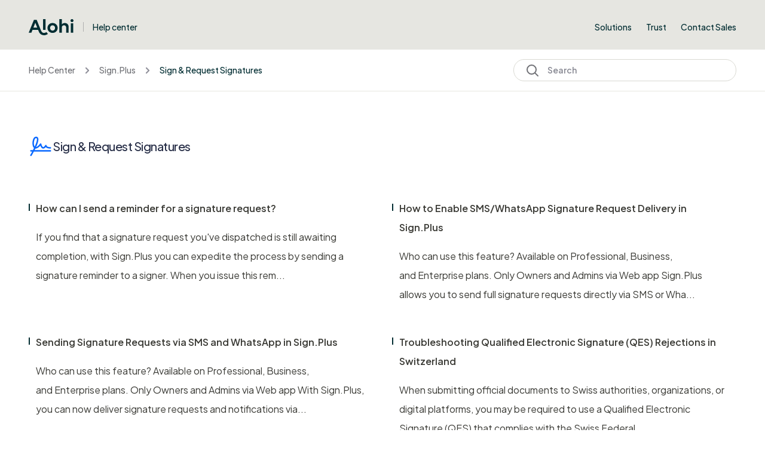

--- FILE ---
content_type: text/html; charset=utf-8
request_url: https://help.alohi.com/hc/en-us/sections/9936758798748-Sign-Request-Signatures
body_size: 18369
content:
<!DOCTYPE html>
<html dir="ltr" lang="en-US">
<head>
  <meta charset="utf-8" />
  <!-- v26823 -->


  <title>Sign &amp; Request Signatures &ndash; Help Center</title>

  

  <link rel="canonical" href="https://help.alohi.com/hc/en-us/sections/9936758798748-Sign-Request-Signatures">
<link rel="alternate" hreflang="de" href="https://help.alohi.com/hc/de/sections/9936758798748-Signaturen-unterschreiben-anfordern">
<link rel="alternate" hreflang="en-us" href="https://help.alohi.com/hc/en-us/sections/9936758798748-Sign-Request-Signatures">
<link rel="alternate" hreflang="es" href="https://help.alohi.com/hc/es/sections/9936758798748-Firmas-de-Firma-y-Solicitud">
<link rel="alternate" hreflang="fr" href="https://help.alohi.com/hc/fr/sections/9936758798748-Signer-Demander-des-Signatures">
<link rel="alternate" hreflang="it" href="https://help.alohi.com/hc/it/sections/9936758798748-Firma-E-Richiesta-Firme">
<link rel="alternate" hreflang="ja" href="https://help.alohi.com/hc/ja/sections/9936758798748-%E7%BD%B2%E5%90%8D%E3%81%A8%E3%83%AA%E3%82%AF%E3%82%A8%E3%82%B9%E3%83%88%E3%81%AE%E7%BD%B2%E5%90%8D">
<link rel="alternate" hreflang="pt" href="https://help.alohi.com/hc/pt/sections/9936758798748-Assinar-e-solicitar-assinaturas">
<link rel="alternate" hreflang="ru" href="https://help.alohi.com/hc/ru/sections/9936758798748-%D0%9F%D0%BE%D0%B4%D0%BF%D0%B8%D1%81%D0%B0%D1%82%D1%8C-%D0%B8-%D0%B7%D0%B0%D0%BF%D1%80%D0%BE%D1%81%D0%B8%D1%82%D1%8C-%D0%BF%D0%BE%D0%B4%D0%BF%D0%B8%D1%81%D0%B8">
<link rel="alternate" hreflang="x-default" href="https://help.alohi.com/hc/en-us/sections/9936758798748-Sign-Request-Signatures">
<link rel="alternate" hreflang="zh-cn" href="https://help.alohi.com/hc/zh-cn/sections/9936758798748-%E7%AD%BE%E5%90%8D%E5%B9%B6%E8%AF%B7%E6%B1%82%E7%AD%BE%E5%90%8D">

  <link rel="stylesheet" href="//static.zdassets.com/hc/assets/application-f34d73e002337ab267a13449ad9d7955.css" media="all" id="stylesheet" />
  <link rel="stylesheet" type="text/css" href="/hc/theming_assets/1354261/1705389/style.css?digest=24668153869084">

  <link rel="icon" type="image/x-icon" href="/hc/theming_assets/01K482NZB4PPRKKPN41QHMRQVP">

    <script async src="https://www.googletagmanager.com/gtag/js?id=G-3YN688DMLN"></script>
<script>
  window.dataLayer = window.dataLayer || [];
  function gtag(){dataLayer.push(arguments);}
  gtag('js', new Date());
  gtag('config', 'G-3YN688DMLN');
</script>


  <meta name="viewport" content="width=device-width, initial-scale=1.0" />
<meta property="og:image" content="/hc/theming_assets/01JKR6R5EHWWYKHXHNFEXDA2ZD"/>
<link rel="preconnect" href="https://fonts.gstatic.com" />


  <link rel="stylesheet" href="https://fonts.googleapis.com/css?family=Open+Sans:300,300italic,400,400italic,600,600italic,700,700italic,800,800italic%7CPlus+Jakarta+Sans:regular,500,600%7CPlus+Jakarta+Sans:300,400,500,600,700" media="all">
















  <link rel="stylesheet" href="https://fonts.googleapis.com/css?family=Open+Sans:300,300italic,400,400italic,600,600italic,700,700italic,800,800italic%7CPlus+Jakarta+Sans:regular,500,600%7CPlus+Jakarta+Sans:300" media="all">
















 

<link rel="stylesheet" href="https://cdnjs.cloudflare.com/ajax/libs/font-awesome/6.4.2/css/all.min.css" integrity="sha512-z3gLpd7yknf1YoNbCzqRKc4qyor8gaKU1qmn+CShxbuBusANI9QpRohGBreCFkKxLhei6S9CQXFEbbKuqLg0DA==" crossorigin="anonymous" referrerpolicy="no-referrer" />
<link rel="stylesheet" href="//cdn.jsdelivr.net/gh/highlightjs/cdn-release@10.7.2/build/styles/github.min.css">
<link rel="stylesheet" href="/hc/theming_assets/01JKR6RA7JRBDQQ4CMPHJAJR86" />
<script src="//cdn.jsdelivr.net/npm/jquery@3.6.0/dist/jquery.min.js"></script>
<script src="//cdn.jsdelivr.net/gh/highlightjs/cdn-release@10.7.2/build/highlight.min.js"></script>

<link
  rel="stylesheet"
  href="https://cdn.jsdelivr.net/npm/@fancyapps/ui@5.0/dist/fancybox/fancybox.css"
/>
<script src="https://cdn.jsdelivr.net/npm/@fancyapps/ui@5.0/dist/fancybox/fancybox.umd.js"></script>
<script>
  window.LotusConfig = {};
  LotusConfig.css = {
    activeClass: 'is-active',
    hiddenClass: 'is-hidden'
  };
  LotusConfig.signedIn = false;
</script>
<script defer src="https://unpkg.com/alpinejs@3.x.x/dist/cdn.min.js"></script>
<script>
  document.addEventListener("alpine:init", () => {
    Alpine.store('mobileMenu', {
      isOpen: false,
    });
  });
</script>
<script src="/hc/theming_assets/01JKR6R9XECRADTAS67YZRV7CQ"></script>
<script src="/hc/theming_assets/01JKR6R8RS6ED709Y08W3KDS77"></script>
<script src="/hc/theming_assets/01JKR6R9C8AA5C2PNE24BWQNC6"></script>
<script src="/hc/theming_assets/01JKR6R9QY4W6Z228KA8BJYV7R" defer></script>
<script src="/hc/theming_assets/01JRWDGXCP7GZ7MT33738PV8AN"></script>
<script src="/hc/theming_assets/01JKR6R9VMPBKMHF397BBPNV1M"></script>
<script src="/hc/theming_assets/01JKR6R92PBQXYNVJQXZDH6SEB"></script>
<script src="/hc/theming_assets/01JKR6R9JS2K5PKGCTEYRD8FWC"></script>

<script>
  LotusConfig.icons = {
    default: "/hc/theming_assets/01K482NY75BGF1QZZNA68QZ6RA",
    13006328118546: "/hc/theming_assets/01K482NXE35J3SD0F5565Z1VST",
  	10087537723676: "/hc/theming_assets/01JKR6R668M0E0XCBJBGYMMWVT",
  	9739497086876: "/hc/theming_assets/01JKR6R5XJXEAGHZ6TM4MV47KS",
  	9739430082076: "/hc/theming_assets/01JKR6R5KF73SA6XATYDYEB2T0",
  	21732022719516: "/hc/theming_assets/01K4MS5NESGJA7D5RRDKV9KFEJ",
  
  	10087549456668: "/hc/theming_assets/01JKR6R6E9BV8217KZ11718AKR",
		10586536196252: "/hc/theming_assets/01K482NX4ET7A05N74SD37XRAJ", 
  	10087557287964: "/hc/theming_assets/01K482NXAZ8CZ6S8W8EZXDFDFV",
  	10087574605724: "/hc/theming_assets/01K482NY6E82NY49Z7PTEQXY2A",
  	10026030886172: "/hc/theming_assets/01K482NX7K5HZ0QCWEQ819JA3F",
  	12657326374172: "/hc/theming_assets/01K482NX4F95H4AV5SVHTMCPC7",
  	11459570022044: "/hc/theming_assets/01K482NXAV3C50VF2XKCK1F38B",
  	
  	9936752115484: "/hc/theming_assets/01K482NY75BGF1QZZNA68QZ6RA",
  	9936758798748: "/hc/theming_assets/01K482NX1QH4M1D2CAYD0V0EVN",
  	9936801225116: "/hc/theming_assets/01K482NYATE485Z0EBCMEY1AN1",
  	9933413995932: "/hc/theming_assets/01K482NWV3XZ53BCR1VTHE67WH",
  	11622414262300: "/hc/theming_assets/01K482NX7AMJQ5Y5BCW5TK0YR0",
  	11459885734812: "/hc/theming_assets/01K482NY82H61E5ENYJFWNNJFR",
  	11459902910748: "/hc/theming_assets/01K482NY7VZF80M0D7RC8VNR8J",
  
  	10026028319132: "/hc/theming_assets/01K482NY75BGF1QZZNA68QZ6RA",
  	9739512866332: "/hc/theming_assets/01K482NXANMEA6NPF2MEFGM4K8",
  	10025992161308: "/hc/theming_assets/01K482NW8ZF2DWCDGDYBY3RZNF",	
  	10025953731100: "/hc/theming_assets/01K482NXGZXT2MH9RYRSTNAKZE",
  	10026024297756: "/hc/theming_assets/01K482NXE184KCH0KGQHE0A5VE",	
		10025973245212: "/hc/theming_assets/01K482NX7AMJQ5Y5BCW5TK0YR0",
  	11459915036316: "/hc/theming_assets/01K482NY82H61E5ENYJFWNNJFR",	
  	10026016560412: "/hc/theming_assets/01K482NXAE8PDKKDBT3222Y6G8",	
  	10025961918748: "/hc/theming_assets/01K482NY7VZF80M0D7RC8VNR8J",	
  	10026017278108: "/hc/theming_assets/01K482NY7N4X1TNCEVC55FDB73",	
  	10025987837468: "/hc/theming_assets/01K482NY732BFBAF46D3GN8B6A",
  	10025995040284: "/hc/theming_assets/01K482NX874MZ06PJHF95V4BAJ",	
  	10025990503580: "/hc/theming_assets/01K482NXE0VS19GXA8ZJVKTZ2X",	
  	10026000202012: "/hc/theming_assets/01K482NX4F95H4AV5SVHTMCPC7",	
  	15622792414620: "/hc/theming_assets/01K482NXAP7PAAED5YGWEW5R2N",
  
  	21756650421788: "/hc/theming_assets/01K4MS5WW5YBCBZKC83VXDM8HM",
  	21756694338844: "/hc/theming_assets/01K4MS63PWS7AR88AG4X74GZPP",
  	21756695615772: "/hc/theming_assets/01K4MS672AQ65EPKFMW946TSV5",
  } 
</script>
<link rel="stylesheet" href="/hc/theming_assets/01JKR6R99WA58C4G4W4NP3YFQP">
<script src="/hc/theming_assets/01JKR6R9M6083CJ6HVP00Q9Z7X"></script>
<script src="/hc/theming_assets/01JKR6R5M2DXW0X0B8XP43F7MM"></script>

<script>
  window.intercomSettings = {
    api_base: "https://api-iam.intercom.io",
    app_id: "kn35yil7",
  };
</script>


<script>
  // We pre-filled your app ID in the widget URL: 'https://widget.intercom.io/widget/kn35yil7'
  (function(){var w=window;var ic=w.Intercom;if(typeof ic==="function"){ic('reattach_activator');ic('update',w.intercomSettings);}else{var d=document;var i=function(){i.c(arguments);};i.q=[];i.c=function(args){i.q.push(args);};w.Intercom=i;var l=function(){var s=d.createElement('script');s.type='text/javascript';s.async=true;s.src='https://widget.intercom.io/widget/kn35yil7';var x=d.getElementsByTagName('script')[0];x.parentNode.insertBefore(s,x);};if(document.readyState==='complete'){l();}else if(w.attachEvent){w.attachEvent('onload',l);}else{w.addEventListener('load',l,false);}}})();
</script>

  
</head>
<body class="">
  
  
  

  <a class="lt-skip-navigation" tabindex="1" href="#main-content">Skip to main content</a>

<svg hidden xmlns="http://www.w3.org/2000/svg">
  <symbol id="icon-chevron-down">
    <path stroke-linecap="round" stroke-linejoin="round" d="M19.5 8.25l-7.5 7.5-7.5-7.5" />
  </symbol>
  <symbol id="icon-article">
    <path stroke-linecap="round" stroke-linejoin="round" d="M19.5 14.25v-2.625a3.375 3.375 0 00-3.375-3.375h-1.5A1.125 1.125 0 0113.5 7.125v-1.5a3.375 3.375 0 00-3.375-3.375H8.25m0 12.75h7.5m-7.5 3H12M10.5 2.25H5.625c-.621 0-1.125.504-1.125 1.125v17.25c0 .621.504 1.125 1.125 1.125h12.75c.621 0 1.125-.504 1.125-1.125V11.25a9 9 0 00-9-9z" />
  </symbol>
  <symbol id="icon-post">
    <path stroke-linecap="round" stroke-linejoin="round" d="M10.34 15.84c-.688-.06-1.386-.09-2.09-.09H7.5a4.5 4.5 0 110-9h.75c.704 0 1.402-.03 2.09-.09m0 9.18c.253.962.584 1.892.985 2.783.247.55.06 1.21-.463 1.511l-.657.38c-.551.318-1.26.117-1.527-.461a20.845 20.845 0 01-1.44-4.282m3.102.069a18.03 18.03 0 01-.59-4.59c0-1.586.205-3.124.59-4.59m0 9.18a23.848 23.848 0 018.835 2.535M10.34 6.66a23.847 23.847 0 008.835-2.535m0 0A23.74 23.74 0 0018.795 3m.38 1.125a23.91 23.91 0 011.014 5.395m-1.014 8.855c-.118.38-.245.754-.38 1.125m.38-1.125a23.91 23.91 0 001.014-5.395m0-3.46c.495.413.811 1.035.811 1.73 0 .695-.316 1.317-.811 1.73m0-3.46a24.347 24.347 0 010 3.46" />
  </symbol>
  <symbol id="icon-comment">
    <path stroke-linecap="round" stroke-linejoin="round" d="M2.25 12.76c0 1.6 1.123 2.994 2.707 3.227 1.068.157 2.148.279 3.238.364.466.037.893.281 1.153.671L12 21l2.652-3.978c.26-.39.687-.634 1.153-.67 1.09-.086 2.17-.208 3.238-.365 1.584-.233 2.707-1.626 2.707-3.228V6.741c0-1.602-1.123-2.995-2.707-3.228A48.394 48.394 0 0012 3c-2.392 0-4.744.175-7.043.513C3.373 3.746 2.25 5.14 2.25 6.741v6.018z" />
  </symbol>
  <symbol id="icon-user">
    <path fill-rule="evenodd" d="M18 10a8 8 0 11-16 0 8 8 0 0116 0zm-5.5-2.5a2.5 2.5 0 11-5 0 2.5 2.5 0 015 0zM10 12a5.99 5.99 0 00-4.793 2.39A6.483 6.483 0 0010 16.5a6.483 6.483 0 004.793-2.11A5.99 5.99 0 0010 12z" clip-rule="evenodd" />
  </symbol>
  <symbol id="hand-thumb-down">
    <path stroke-linecap="round" stroke-linejoin="round" d="M7.5 15h2.25m8.024-9.75c.011.05.028.1.052.148.591 1.2.924 2.55.924 3.977a8.96 8.96 0 01-.999 4.125m.023-8.25c-.076-.365.183-.75.575-.75h.908c.889 0 1.713.518 1.972 1.368.339 1.11.521 2.287.521 3.507 0 1.553-.295 3.036-.831 4.398C20.613 14.547 19.833 15 19 15h-1.053c-.472 0-.745-.556-.5-.96a8.95 8.95 0 00.303-.54m.023-8.25H16.48a4.5 4.5 0 01-1.423-.23l-3.114-1.04a4.5 4.5 0 00-1.423-.23H6.504c-.618 0-1.217.247-1.605.729A11.95 11.95 0 002.25 12c0 .434.023.863.068 1.285C2.427 14.306 3.346 15 4.372 15h3.126c.618 0 .991.724.725 1.282A7.471 7.471 0 007.5 19.5a2.25 2.25 0 002.25 2.25.75.75 0 00.75-.75v-.633c0-.573.11-1.14.322-1.672.304-.76.93-1.33 1.653-1.715a9.04 9.04 0 002.86-2.4c.498-.634 1.226-1.08 2.032-1.08h.384" />
  </symbol>
  <symbol id="hand-thumb-up">
    <path stroke-linecap="round" stroke-linejoin="round" d="M6.633 10.5c.806 0 1.533-.446 2.031-1.08a9.041 9.041 0 012.861-2.4c.723-.384 1.35-.956 1.653-1.715a4.498 4.498 0 00.322-1.672V3a.75.75 0 01.75-.75A2.25 2.25 0 0116.5 4.5c0 1.152-.26 2.243-.723 3.218-.266.558.107 1.282.725 1.282h3.126c1.026 0 1.945.694 2.054 1.715.045.422.068.85.068 1.285a11.95 11.95 0 01-2.649 7.521c-.388.482-.987.729-1.605.729H13.48c-.483 0-.964-.078-1.423-.23l-3.114-1.04a4.501 4.501 0 00-1.423-.23H5.904M14.25 9h2.25M5.904 18.75c.083.205.173.405.27.602.197.4-.078.898-.523.898h-.908c-.889 0-1.713-.518-1.972-1.368a12 12 0 01-.521-3.507c0-1.553.295-3.036.831-4.398C3.387 10.203 4.167 9.75 5 9.75h1.053c.472 0 .745.556.5.96a8.958 8.958 0 00-1.302 4.665c0 1.194.232 2.333.654 3.375z" />
  </symbol>
  <symbol id="icon-menu">
    <path d="M17.25 12C17.25 11.8011 17.329 11.6103 17.4697 11.4697C17.6103 11.329 17.8011 11.25 18 11.25C18.1989 11.25 18.3897 11.329 18.5303 11.4697C18.671 11.6103 18.75 11.8011 18.75 12C18.75 12.1989 18.671 12.3897 18.5303 12.5303C18.3897 12.671 18.1989 12.75 18 12.75C17.8011 12.75 17.6103 12.671 17.4697 12.5303C17.329 12.3897 17.25 12.1989 17.25 12ZM11.25 12C11.25 11.8011 11.329 11.6103 11.4697 11.4697C11.6103 11.329 11.8011 11.25 12 11.25C12.1989 11.25 12.3897 11.329 12.5303 11.4697C12.671 11.6103 12.75 11.8011 12.75 12C12.75 12.1989 12.671 12.3897 12.5303 12.5303C12.3897 12.671 12.1989 12.75 12 12.75C11.8011 12.75 11.6103 12.671 11.4697 12.5303C11.329 12.3897 11.25 12.1989 11.25 12ZM5.25 12C5.25 11.8011 5.32902 11.6103 5.46967 11.4697C5.61032 11.329 5.80109 11.25 6 11.25C6.19891 11.25 6.38968 11.329 6.53033 11.4697C6.67098 11.6103 6.75 11.8011 6.75 12C6.75 12.1989 6.67098 12.3897 6.53033 12.5303C6.38968 12.671 6.19891 12.75 6 12.75C5.80109 12.75 5.61032 12.671 5.46967 12.5303C5.32902 12.3897 5.25 12.1989 5.25 12Z" stroke-width="1.5" stroke-linecap="round" stroke-linejoin="round"/>
  </symbol>
   <symbol id="icon-search">
    <path stroke-linecap="round" stroke-linejoin="round" d="M21 21l-5.197-5.197m0 0A7.5 7.5 0 105.196 5.196a7.5 7.5 0 0010.607 10.607z" />
  </symbol>
   <symbol id="new-request">      
     <circle cx="54" cy="54" r="54" fill="#0A69FF" fill-opacity="0.08"/>
        <path d="M54 31C49.451 31 45.0042 32.3489 41.2219 34.8762C37.4396 37.4035 34.4916 40.9956 32.7508 45.1983C31.01 49.401 30.5545 54.0255 31.4419 58.4871C32.3294 62.9486 34.5199 67.0468 37.7366 70.2634C40.9532 73.4801 45.0514 75.6706 49.5129 76.558C53.9745 77.4455 58.599 76.99 62.8017 75.2492C67.0044 73.5084 70.5965 70.5604 73.1238 66.7781C75.6511 62.9958 77 58.549 77 54C76.9936 47.902 74.5683 42.0556 70.2563 37.7437C65.9444 33.4317 60.098 31.0064 54 31ZM54 73.4615C50.1509 73.4615 46.3882 72.3201 43.1878 70.1817C39.9873 68.0432 37.4929 65.0037 36.0199 61.4476C34.5469 57.8915 34.1615 53.9784 34.9124 50.2032C35.6633 46.4281 37.5169 42.9604 40.2386 40.2386C42.9604 37.5169 46.4281 35.6633 50.2032 34.9124C53.9784 34.1615 57.8915 34.5469 61.4476 36.0199C65.0037 37.4929 68.0432 39.9873 70.1817 43.1877C72.3201 46.3882 73.4615 50.1509 73.4615 54C73.4557 59.1597 71.4034 64.1064 67.7549 67.7549C64.1064 71.4034 59.1597 73.4557 54 73.4615ZM57.5385 64.6154C57.5385 65.0846 57.3521 65.5346 57.0203 65.8664C56.6885 66.1982 56.2385 66.3846 55.7692 66.3846C54.8308 66.3846 53.9308 66.0118 53.2672 65.3482C52.6036 64.6846 52.2308 63.7846 52.2308 62.8461V54C51.7615 54 51.3115 53.8136 50.9797 53.4818C50.6479 53.15 50.4615 52.7 50.4615 52.2308C50.4615 51.7615 50.6479 51.3115 50.9797 50.9797C51.3115 50.6479 51.7615 50.4615 52.2308 50.4615C53.1692 50.4615 54.0693 50.8343 54.7328 51.4979C55.3964 52.1615 55.7692 53.0615 55.7692 54V62.8461C56.2385 62.8461 56.6885 63.0325 57.0203 63.3643C57.3521 63.6961 57.5385 64.1461 57.5385 64.6154ZM50.4615 44.2692C50.4615 43.7443 50.6172 43.2313 50.9088 42.7948C51.2004 42.3584 51.6149 42.0183 52.0998 41.8174C52.5847 41.6165 53.1183 41.564 53.6331 41.6664C54.1479 41.7688 54.6208 42.0215 54.9919 42.3927C55.3631 42.7638 55.6158 43.2367 55.7182 43.7515C55.8206 44.2663 55.7681 44.7999 55.5672 45.2848C55.3664 45.7697 55.0262 46.1842 54.5898 46.4758C54.1534 46.7674 53.6403 46.9231 53.1154 46.9231C52.4115 46.9231 51.7365 46.6435 51.2388 46.1458C50.7411 45.6481 50.4615 44.9731 50.4615 44.2692Z" fill="#0A69FF"/>
  </symbol>
  <symbol id="requst-right">
    <ellipse opacity="0.56" cx="241" cy="229" rx="241" ry="229" fill="url(#paint0_linear_1_2071)"/>
    <defs>
      <linearGradient id="paint0_linear_1_2071" x1="199.674" y1="147.217" x2="233.09" y2="518.479" gradientUnits="userSpaceOnUse">
        <stop stop-color="#EAEAEA" stop-opacity="0"/>
        <stop offset="1" stop-color="#EAEAEA"/>
      </linearGradient>
    </defs>
  </symbol>
  <symbol id="requst-left">
    <circle opacity="0.56" cx="187.891" cy="350.891" r="350" transform="rotate(150 187.891 350.891)" fill="url(#paint0_linear_1_2060)"/>
    <defs>
      <linearGradient id="paint0_linear_1_2060" x1="127.875" y1="225.895" x2="181.576" y2="792.836" gradientUnits="userSpaceOnUse">
        <stop stop-color="#EAEAEA" stop-opacity="0"/>
        <stop offset="1" stop-color="#EAEAEA"/>
      </linearGradient>
    </defs>
  </symbol>
</svg>

<div class="lt-layout">
  <header class="lt-topbar lt-container lt-pt-lg-5 lt-pb-4 lt-pt-4 lt-mb-8 lt-d-print-none" data-topbar>
    <div class="lt-container-inner lt-d-flex lt-align-items-center lt-justify-content-between lt-w-100">
      <div class="lt-d-flex lt-align-items-center">
        <a href="https://www.alohi.com">
          <img class="lt-topbar__logo lt-flex-shrink-0" src="/hc/theming_assets/01K482NZ18XK2EFC8SCW4MMEEP" alt="Logo">
                                                                                                  </a>
        
          <div class="lt-d-inline-flex lt-ms-3 help-center-name">
            <a href="/" style="text-decoration: none; color: #002d32">
            
              Help center
            
            </a>
          </div>
        
      </div>

      <button
        class="lt-menu-toggle"
        aria-label="Toggle navigation menu"
        aria-controls="user-nav"
        x-data="{}"
        x-bind:aria-expanded="$store.mobileMenu.isOpen"
        x-bind:class="{'is-active': $store.mobileMenu.isOpen}"
        x-on:click="$store.mobileMenu.isOpen = !$store.mobileMenu.isOpen"
        x-on:keydown.escape="$store.mobileMenu.isOpen = false"
        >
        <svg width="24" height="18" viewBox="0 0 24 18" fill="none" xmlns="http://www.w3.org/2000/svg">
          <path d="M24 9C24 9.26522 23.8946 9.51957 23.7071 9.70711C23.5196 9.89464 23.2652 10 23 10H9C8.73478 10 8.48043 9.89464 8.29289 9.70711C8.10536 9.51957 8 9.26522 8 9C8 8.73478 8.10536 8.48043 8.29289 8.29289C8.48043 8.10536 8.73478 8 9 8H23C23.2652 8 23.5196 8.10536 23.7071 8.29289C23.8946 8.48043 24 8.73478 24 9ZM1 2H23C23.2652 2 23.5196 1.89464 23.7071 1.70711C23.8946 1.51957 24 1.26522 24 1C24 0.734784 23.8946 0.48043 23.7071 0.292893C23.5196 0.105357 23.2652 0 23 0H1C0.734784 0 0.48043 0.105357 0.292893 0.292893C0.105357 0.48043 0 0.734784 0 1C0 1.26522 0.105357 1.51957 0.292893 1.70711C0.48043 1.89464 0.734784 2 1 2ZM23 16H1C0.734784 16 0.48043 16.1054 0.292893 16.2929C0.105357 16.4804 0 16.7348 0 17C0 17.2652 0.105357 17.5196 0.292893 17.7071C0.48043 17.8946 0.734784 18 1 18H23C23.2652 18 23.5196 17.8946 23.7071 17.7071C23.8946 17.5196 24 17.2652 24 17C24 16.7348 23.8946 16.4804 23.7071 16.2929C23.5196 16.1054 23.2652 16 23 16Z" fill="black"/>
        </svg>
      </button>

      <nav
        class="lt-topbar__controls lt-d-flex lt-flex-column lt-align-items-start lt-flex-lg-row lt-align-items-lg-center"
        id="user-nav"
        x-data="{}"
        x-bind:class="{'is-active': $store.mobileMenu.isOpen}"
        x-on:keydown.escape="$store.mobileMenu.isOpen = false">


          <div class="lt-d-flex lt-justify-content-between lt-align-items-center lt-d-lg-none lt-w-100 lt-order-first lt-gap-3">
            <img class="lt-topbar__logo lt-d-flex lt-flex-shrink-1" src="/hc/theming_assets/01K482NZ18XK2EFC8SCW4MMEEP" alt="Logo">
            <button class="lt-btn lt-btn--icon lt-flex-shrink-0" type="button" x-on:click="$store.mobileMenu.isOpen = !$store.mobileMenu.isOpen">
              <svg  class="topbar__close" xmlns="http://www.w3.org/2000/svg" fill="none" viewBox="0 0 24 24" stroke-width="1.5" stroke="currentColor">
                <path stroke-linecap="round" stroke-linejoin="round" d="M6 18L18 6M6 6l12 12" />
              </svg>
            </button>
          </div>
        
        
        <div class="lt-dropdown lt-dropdown--topbar"
            x-data="categoryMenu()"
            x-cloak
          >
          <button class="lt-dropdown-toggle" aria-haspopup="true" x-show="categories.length > 1">
            <span>
            
              Products
            
            </span>
            <svg class="lt-icon" xmlns="http://www.w3.org/2000/svg" fill="none" viewBox="0 0 24 24" stroke-width="2" stroke="currentColor">
              <use xlink:href="#icon-chevron-down"></use>
            </svg>
          </button>
          <span class="lt-dropdown-menu lt-dropdown-menu--topbar .lt-dropdown-menu-header" role="menu">
					<a href="https://www.sign.plus/" class="links-drop-annoucement-product w-inline-block" tabindex="0"><img src="https://assets-global.website-files.com/655b2f03e95b90c321f9ce0d/655b2f03e95b90c321f9cf01_Alohi_Sign_Plus_Lockup_Horizontal_Full_Colour_RGB%201.svg" loading="eager" alt="Sign.plus logo" class="logo-drop-anoucement-product"><div class="big-menu-aditional-text">Electronic Signatures</div></a><a href="https://www.fax.plus" class="links-drop-annoucement-product w-inline-block" tabindex="0"><img src="https://assets-global.website-files.com/655b2f03e95b90c321f9ce0d/657b0c30fe0642a8d7f4aa87_656078e98dcfeeae4a7cd917_faxplus.svg" loading="eager" alt="" class="logo-drop-anoucement-product"><div class="big-menu-aditional-text">Online Faxing</div></a><a href="https://www.scan.plus/" class="links-drop-annoucement-product w-inline-block" tabindex="0"><img src="https://assets-global.website-files.com/655b2f03e95b90c321f9ce0d/655b2f03e95b90c321f9ceff_Alohi_Scan_Plus_Lockup_Horizontal_Full_Colour_RGB%202.svg" loading="eager" alt="Scan.plus logo" class="logo-drop-anoucement-product"><div class="big-menu-aditional-text">Mobile Scanner</div></a>
          </span>
        </div>
        

        
          <a class="lt-topbar__link"
              href="https://www.alohi.com/solutions">
            
              Solutions
            
          </a>
        

        
          <a class="lt-topbar__link"
              href="https://www.alohi.com/trust">
            
              Trust
            
          </a>
        
        
        
          <a class="lt-topbar__link"
              href="https://www.alohi.com/contact-sales">
            
              Contact Sales
            
          </a>
        
        

              </nav>
    </div>
  </header>
  <div class="lt-layout__main">


  <main role="main">
    <div class="lt-position-relative" x-data="{ open: false }">
  <div class="lt-top-unit lt-container lt-py-3 lt-mt-n8 lt-d-print-none">
    <div class="lt-container-inner">
      <div class="lt-row lt-align-items-center lt-flex-nowrap">
        <div class="lt-col-10 lt-col-md-8">
          <nav aria-label="Current location">
  <ol class="breadcrumbs">
    
      <li>
        
          <a href="/hc/en-us">Help Center</a>
        
      </li>
    
      <li>
        
          <a href="/hc/en-us/categories/9739497086876-Sign-Plus">Sign.Plus</a>
        
      </li>
    
      <li>
        
          <a href="/hc/en-us/sections/9936758798748-Sign-Request-Signatures">Sign &amp; Request Signatures</a>
        
      </li>
    
  </ol>
</nav>

        </div>      
        <button class="lt-col-2 lt-col-md-4 lt-d-md-none lt-top-unit--search-button" x-on:click="open = ! open">
          <svg xmlns="http://www.w3.org/2000/svg" fill="none" viewBox="0 0 24 24" stroke-width="2">
             <use xlink:href="#icon-search"></use>
          </svg>
        </button>
        <div class="lt-search-wrap lt-col-md-4 lt-d-none lt-d-md-block">
          <svg xmlns="http://www.w3.org/2000/svg" fill="none" viewBox="0 0 24 24" stroke-width="2">
             <use xlink:href="#icon-search"></use>
          </svg>
          <form role="search" class="search" data-search="" data-instant="true" autocomplete="off" action="/hc/en-us/search" accept-charset="UTF-8" method="get"><input type="hidden" name="utf8" value="&#x2713;" autocomplete="off" /><input type="search" name="query" id="query" placeholder="Search" autocomplete="off" aria-label="Search" /></form>
        </div>
      </div>    
    </div>
  </div>
  <div class="lt-top-unit--search lt-container lt-py-2" x-show="open" @click.outside="open = false">
    <div class="lt-container-inner">
      <div class="lt-search-wrap lt-col-md-4">
          <svg xmlns="http://www.w3.org/2000/svg" fill="none" viewBox="0 0 24 24" stroke-width="2">
             <use xlink:href="#icon-search"></use>
          </svg>
          <form role="search" class="search" data-search="" data-instant="true" autocomplete="off" action="/hc/en-us/search" accept-charset="UTF-8" method="get"><input type="hidden" name="utf8" value="&#x2713;" autocomplete="off" /><input type="search" name="query" id="query" placeholder="Search" autocomplete="off" aria-label="Search" /></form>
        </div>
    </div>
  </div>
</div>

<div class="lt-container section-page lt-pb-5 lt-mb-5 lt-pb-lg-9 lt-mb-lg-9">
  <div class="lt-container-inner">
    <div class="lt-header lt-d-md-flex lt-justify-content-between" id="main-content">
      <div class="lt-mb-5 lt-mb-lg-8 lt-flow">
        <h3 class="lt-font-weight-medium section-with-image">
                          <img class="img-width-40" data-lotus-icon="9936758798748" />

          Sign &amp; Request Signatures
        </h3>
        
      </div>

      
    </div>

    

    
      <ul role="list" class="lt-article-list lt-article-list--section lt-mb-4 lt-row lt-row-cols-md-2 lt-gy-4">
        
          <li>
            <div class="lt-article-list-item">
              <a class="lt-article-list-item__link" href="/hc/en-us/articles/10683529945372-How-can-I-send-a-reminder-for-a-signature-request">
                How can I send a reminder for a signature request?
              </a> 
              <p>
                If you find that a signature request you&#39;ve dispatched is still awaiting completion, with Sign.Plus you can expedite the process by sending a signature reminder to a signer. When you issue this rem...
              </p>
            </div>
          </li>
        
          <li>
            <div class="lt-article-list-item">
              <a class="lt-article-list-item__link" href="/hc/en-us/articles/22562105200668-How-to-Enable-SMS-WhatsApp-Signature-Request-Delivery-in-Sign-Plus">
                How to Enable SMS/WhatsApp Signature Request Delivery in Sign.Plus
              </a> 
              <p>
                
Who can use this feature?
Available on Professional, Business, and Enterprise plans.
Only Owners and Admins via Web app
Sign.Plus allows you to send full signature requests directly via SMS or Wha...
              </p>
            </div>
          </li>
        
          <li>
            <div class="lt-article-list-item">
              <a class="lt-article-list-item__link" href="/hc/en-us/articles/22534228992156-Sending-Signature-Requests-via-SMS-and-WhatsApp-in-Sign-Plus">
                Sending Signature Requests via SMS and WhatsApp in Sign.Plus
              </a> 
              <p>
                
Who can use this feature?
Available on Professional, Business, and Enterprise plans.
Only Owners and Admins via Web app
With Sign.Plus, you can now deliver signature requests and notifications via...
              </p>
            </div>
          </li>
        
          <li>
            <div class="lt-article-list-item">
              <a class="lt-article-list-item__link" href="/hc/en-us/articles/22533782906908-Troubleshooting-Qualified-Electronic-Signature-QES-Rejections-in-Switzerland">
                Troubleshooting Qualified Electronic Signature (QES) Rejections in Switzerland
              </a> 
              <p>
                When submitting official documents to Swiss authorities, organizations, or digital platforms, you may be required to use a Qualified Electronic Signature (QES) that complies with the Swiss Federal ...
              </p>
            </div>
          </li>
        
          <li>
            <div class="lt-article-list-item">
              <a class="lt-article-list-item__link" href="/hc/en-us/articles/22518817415708-Troubleshooting-Qualified-Electronic-Signature-QES-Rejections-in-the-EU">
                Troubleshooting Qualified Electronic Signature (QES) Rejections in the EU
              </a> 
              <p>
                When submitting documents to official entities or public services across the EU, you may be required to use a Qualified Electronic Signature (QES) that complies with eIDAS regulations. These signat...
              </p>
            </div>
          </li>
        
          <li>
            <div class="lt-article-list-item">
              <a class="lt-article-list-item__link" href="/hc/en-us/articles/22492561104284-Troubleshooting-QES-Signature-Rejection-by-INPE-France">
                Troubleshooting QES Signature Rejection by INPE (France)
              </a> 
              <p>
                If you’re submitting a document to the INPE (Institut National de la Propriété Industrielle) in France, they may require a Qualified Electronic Signature (QES) based on a qualified certificate.Comm...
              </p>
            </div>
          </li>
        
          <li>
            <div class="lt-article-list-item">
              <a class="lt-article-list-item__link" href="/hc/en-us/articles/22366488044060-Understanding-ID-Verification-with-Sign-Plus">
                Understanding ID Verification with Sign.Plus
              </a> 
              <p>
                
Who can use this feature?
Available on Professional, Business, and Enterprise plans.
Only Owners and Admins via the Web app
With Sign.Plus, you can add an extra layer of trust to your agreements b...
              </p>
            </div>
          </li>
        
          <li>
            <div class="lt-article-list-item">
              <a class="lt-article-list-item__link" href="/hc/en-us/articles/21869413245852-Custom-Branding-on-Sign-Plus">
                Custom Branding on Sign.Plus
              </a> 
              <p>
                
Who can use this feature?
Available on Business and Enterprise plans.
Only Owners and Admins via Web app
Custom branding lets you personalize the signing experience for your recipients by adding y...
              </p>
            </div>
          </li>
        
          <li>
            <div class="lt-article-list-item">
              <a class="lt-article-list-item__link" href="/hc/en-us/articles/21144395933596-How-can-I-implement-an-ID-Check-in-a-Signature-Request">
                How can I implement an ID Check in a Signature Request?
              </a> 
              <p>
                
Who can use this feature?
Available on Professional, Business, and Enterprise plans.
All members
Ensuring the security of your documents during the signature process is paramount. Sign.Plus offers...
              </p>
            </div>
          </li>
        
          <li>
            <div class="lt-article-list-item">
              <a class="lt-article-list-item__link" href="/hc/en-us/articles/21144098446236-How-can-I-activate-ID-Check-AI-Powered-Verification">
                How can I activate ID Check (AI-Powered Verification) ?
              </a> 
              <p>
                
Who can use this feature?
Available on Professional, Business, and Enterprise plans.
Only Owners and Admins via the Web app
Follow these steps to activate ID Check Verification across your company...
              </p>
            </div>
          </li>
        
          <li>
            <div class="lt-article-list-item">
              <a class="lt-article-list-item__link" href="/hc/en-us/articles/20969543662620-How-to-purchase-Sign-Plus-ID-check-verification-credits">
                How to purchase Sign.Plus ID check verification credits
              </a> 
              <p>
                
Who can use this feature?
Available on Professional, Business, and Enterprise plans.
Only Owners and Admins
Follow these steps to purchase ID Check Verification credits on Sign.Plus:
Log into your...
              </p>
            </div>
          </li>
        
          <li>
            <div class="lt-article-list-item">
              <a class="lt-article-list-item__link" href="/hc/en-us/articles/20430211989404-Sending-documents-with-QES-what-happens-for-each-signer">
                Sending documents with QES: what happens for each signer?
              </a> 
              <p>
                When using Sign.Plus to send documents requiring Qualified Electronic Signatures (QES), it’s important to understand how the process works for all signers, regardless of their country of residence....
              </p>
            </div>
          </li>
        
          <li>
            <div class="lt-article-list-item">
              <a class="lt-article-list-item__link" href="/hc/en-us/articles/20107675162524-How-can-I-add-attachments-when-receiving-a-Signature-Request">
                How can I add attachments when receiving a Signature Request?
              </a> 
              <p>
                Sign.Plus makes it easy to collect all necessary documents in one seamless workflow by allowing users to request attachments from signers as part of a signature request.
When you’re asked to sign a...
              </p>
            </div>
          </li>
        
          <li>
            <div class="lt-article-list-item">
              <a class="lt-article-list-item__link" href="/hc/en-us/articles/20104145925276-How-can-I-request-attachments-within-a-Signature-Request">
                How can I request attachments within a Signature Request?
              </a> 
              <p>
                
Who can use this feature?
Available on Professional, Business, and Enterprise plans.
All members

Sign.Plus allows users to request attachments from signers as part of a signature request, making ...
              </p>
            </div>
          </li>
        
          <li>
            <div class="lt-article-list-item">
              <a class="lt-article-list-item__link" href="/hc/en-us/articles/15515004849820-Streamline-a-document-signing-process-with-Sign-Plus-essential-keyboard-shortcuts">
                Streamline a document signing process with Sign.Plus: essential keyboard shortcuts
              </a> 
              <p>
                Enhance your productivity with Sign.Plus by leveraging keyboard shortcuts designed to streamline the process of signing documents and creating signing requests. These shortcuts are crafted to save ...
              </p>
            </div>
          </li>
        
          <li>
            <div class="lt-article-list-item">
              <a class="lt-article-list-item__link" href="/hc/en-us/articles/13823916395164-Understanding-Qualified-Signature-QES-ZertES-Identity-Verification">
                Understanding Qualified Signature (QES) - ZertES Identity Verification.
              </a> 
              <p>
                In the realm of digital transactions and document management, ensuring the security and authenticity of signatures is paramount, especially when dealing with sensitive information. The Qualified El...
              </p>
            </div>
          </li>
        
          <li>
            <div class="lt-article-list-item">
              <a class="lt-article-list-item__link" href="/hc/en-us/articles/13806539399324-How-can-I-purchase-QES-credits-on-Sign-Plus">
                How can I purchase QES credits on Sign.Plus?
              </a> 
              <p>
                Qualified Electronic Signatures (QES) provide the highest level of security and legal compliance for electronic signatures. If you or your team requires the use of QES to sign documents, you&#39;ll nee...
              </p>
            </div>
          </li>
        
          <li>
            <div class="lt-article-list-item">
              <a class="lt-article-list-item__link" href="/hc/en-us/articles/13794757484060-How-can-I-activate-QES-Verification-in-Sign-Plus">
                How can I activate QES Verification in Sign.Plus?
              </a> 
              <p>
                Activating Qualified Electronic Signature (QES) verification for your Sign.Plus account ensures a higher level of security and legal compliance for your electronic signatures. This guide will walk ...
              </p>
            </div>
          </li>
        
          <li>
            <div class="lt-article-list-item">
              <a class="lt-article-list-item__link" href="/hc/en-us/articles/13781533613980-What-are-the-electronic-signature-options-with-Sign-Plus">
                What are the electronic signature options with Sign.Plus?
              </a> 
              <p>
                We offer a versatile range of electronic signature options tailored to meet different security and legal requirements. Each type of signature offered by Sign.Plus is designed to cater to specific n...
              </p>
            </div>
          </li>
        
          <li>
            <div class="lt-article-list-item">
              <a class="lt-article-list-item__link" href="/hc/en-us/articles/13780627339676-How-can-I-ensure-my-signature-complies-with-eIDAS-Regulations">
                How can I ensure my signature complies with eIDAS Regulations?
              </a> 
              <p>
                
Who can use this feature?
Available on Professional, Business and Enterprise plans.
All members

Introduction to the eIDAS Regulation
The eIDAS regulation, formally known as Regulation 910/2014, i...
              </p>
            </div>
          </li>
        
          <li>
            <div class="lt-article-list-item">
              <a class="lt-article-list-item__link" href="/hc/en-us/articles/13022174331932-How-can-I-specify-a-different-host-for-in-person-signing">
                How can I specify a different host for in-person signing? 
              </a> 
              <p>
                
Who can use this feature?
Available on Professional, Business, and Enterprise plans.
All members

Follow these steps to designate a different host for in-person signing:

Follow the prompts to Req...
              </p>
            </div>
          </li>
        
          <li>
            <div class="lt-article-list-item">
              <a class="lt-article-list-item__link" href="/hc/en-us/articles/13018143106972-How-can-I-initiate-in-person-signing">
                How can I initiate in-person signing? 
              </a> 
              <p>
                
Who can use this feature?
Available on Professional, Business and Enterprise plans.
All members

If you&#39;re conducting an in-person meeting, Sign.Plus offers a streamlined solution with our In-Pers...
              </p>
            </div>
          </li>
        
          <li>
            <div class="lt-article-list-item">
              <a class="lt-article-list-item__link" href="/hc/en-us/articles/13017243020956-In-Person-Signing-overview">
                In Person Signing overview
              </a> 
              <p>
                
Who can use this feature?
Available on Professional, Business and Enterprise plans.
All members

If you&#39;re conducting an in-person meeting, Sign.Plus offers a streamlined solution with our In-Pers...
              </p>
            </div>
          </li>
        
          <li>
            <div class="lt-article-list-item">
              <a class="lt-article-list-item__link" href="/hc/en-us/articles/12671596806044-Adding-SMS-authentication-for-recipients-in-signature-requests">
                Adding SMS authentication for recipients in signature requests.
              </a> 
              <p>
                
Who can use this feature?
Available on Professional, Business, and Enterprise plans.
All members.

Follow these steps to implement an SMS authentication of a document when requesting a signature:
...
              </p>
            </div>
          </li>
        
          <li>
            <div class="lt-article-list-item">
              <a class="lt-article-list-item__link" href="/hc/en-us/articles/12660524115612-How-can-I-add-a-hyperlink-to-my-document">
                How can I add a hyperlink to my document? 
              </a> 
              <p>
                Adding a hyperlink to your document allows you or your signers to access web pages directly, enhancing the interactivity and resourcefulness of your documents.
Follow these steps to insert a clicka...
              </p>
            </div>
          </li>
        
          <li>
            <div class="lt-article-list-item">
              <a class="lt-article-list-item__link" href="/hc/en-us/articles/12518731151388-How-can-I-implement-a-passcode-in-a-signature-request">
                How can I implement a passcode in a signature request?
              </a> 
              <p>
                
Who can use this feature?
Available on Professional, Business, and Enterprise plans.
All members.

Ensuring the security of your documents during the signature process is paramount. Sign.Plus offe...
              </p>
            </div>
          </li>
        
          <li>
            <div class="lt-article-list-item">
              <a class="lt-article-list-item__link" href="/hc/en-us/articles/12474244287772-How-can-I-purchase-additional-SMS-packages">
                How can I purchase additional SMS packages?
              </a> 
              <p>
                
Who can use this feature?
Available on Professional, Business, and Enterprise plans.
Accessible to Owners and Admins on Web App.

Follow these steps to purchase additional SMS packages as needed:
...
              </p>
            </div>
          </li>
        
          <li>
            <div class="lt-article-list-item">
              <a class="lt-article-list-item__link" href="/hc/en-us/articles/12473803485724-How-can-I-activate-SMS-code-verification">
                How can I activate SMS code verification?
              </a> 
              <p>
                
Who can use this feature?
Available on Professional, Business, and Enterprise plans.
Accessible to Owners and Admins on Web App.

Follow these steps to activate SMS recipient verification across y...
              </p>
            </div>
          </li>
        
          <li>
            <div class="lt-article-list-item">
              <a class="lt-article-list-item__link" href="/hc/en-us/articles/11914764087964-How-can-I-further-verify-my-recipient-when-requesting-a-signature">
                How can I further verify my recipient when requesting a signature?
              </a> 
              <p>
                
Who can use this feature?
Available on Professional, Business, and Enterprise plans.
All members.

When requesting a signature through Sign.Plus, ensuring the identity of your recipient is crucial...
              </p>
            </div>
          </li>
        
          <li>
            <div class="lt-article-list-item">
              <a class="lt-article-list-item__link" href="/hc/en-us/articles/11884417282076-What-is-a-passcode-when-requesting-a-signature">
                What is a passcode when requesting a signature? 
              </a> 
              <p>
                
Who can use this feature?
Available on Professional, Business, and Enterprise plans.
All members.

A passcode is a key component in our recipient verification feature, a form of multi-factor authe...
              </p>
            </div>
          </li>
        
      </ul>
    

    
<nav class="pagination" aria-label="Pagination">
  <ul class="pagination-list">
    

    
      <li class="pagination-next">
        <a href="/hc/en-us/sections/9936758798748-Sign-Request-Signatures?page=2#articles" class="pagination-next-link" rel="next nofollow">
          <span class="pagination-next-text">Next</span>
          <span class="pagination-next-icon" aria-hidden="true">›</span>
      </a>
      </li>

      <li class="pagination-last">
        <a href="/hc/en-us/sections/9936758798748-Sign-Request-Signatures?page=2#articles" class="pagination-last-link" rel="nofollow">
          <span class="pagination-last-text">Last</span>
          <span class="pagination-last-icon" aria-hidden="true">»</span>
        </a>
      </li>
    
  </ul>
</nav>


  </div>
</div>


<section class="cta-box cta-box--large lt-flow lt-text-start animate-on-scroll animate--slide-in">
  <div class="lt-container" id="footer-cta">
    <div class="lt-container-inner lt-d-lg-flex lt-align-items-center lt-gap-3">
      <h3 class="cta-box__title lt-mb-6 lt-mb-lg-0 lt-flex-shrink-0">
        
          Need Support?
        
      </h3>
      <div class="cta-box__inner lt-d-lg-flex lt-align-items-center lt-justify-content-between lt-gap-3 lt-w-100">
        <div class="cta-box__subtitle lt-mb-6 lt-mb-lg-0">
          
            Can&#39;t find the answer you&#39;re looking for? Don&#39;t worry we&#39;re here to help!
          
        </div>
        <a class="lt-btn lt-btn--primary cta-box__btn" href="/hc/en-us/requests/new">Submit a request</a>
      </div>
    </div>
  </div>
</section>
  
  </main>

  </div>
  <footer class="lt-footer lt-alohi-footer lt-d-print-none">
    <section
      class="alohi---main-style-guide--section alohi---main-style-guide--footer"
    >
      <div
        class="w-layout-blockcontainer alohi---main-style-guide--container-medium alohi---main-style-guide--footer w-container"
      >
        <div class="alohi---main-style-guide--wrapper-col-footer">
          <div
            class="alohi---main-style-guide--col-3-footer alohi---main-style-guide--full-width-mobile"
          >
            <div
              class="alohi---main-style-guide--wrap-item-footer alohi---main-style-guide--gap025 alohi---main-style-guide--margin-bottom-mobile"
            >
              <div class="alohi---main-style-guide--title-footer"><strong
                >ALOHI&nbsp;Products</strong></div>
              <div
                class="alohi---main-style-guide--wrap-button alohi---main-style-guide--full-width-mobile"
              ><a
                  href="https://www.sign.plus/"
                  class="alohi---main-style-guide--links-products w-inline-block"
                ><img
                    loading="lazy"
                    src="https://cdn.prod.website-files.com/657b14c5c567441f794d7516/674887ac4a621b1b791af4bb_3873fdbe2518c81c61618633813e34ac_signplus-footer.svg"
                    alt="Sign.Plus logo"
                  /></a>
                	<a href="https://www.dial.plus/?_gl=1*a0y4ng*_ga*MjEzMTQ4MzA4OC4xNzQ5NTcyNDcz*_ga_3YN688DMLN*czE3NTczMzg4MzAkbzE2JGcxJHQxNzU3MzM5NDI4JGo0JGwwJGgw" class="alohi---main-style-guide--links-products w-inline-block"><img loading="lazy" src="https://cdn.prod.website-files.com/66cf168bb9b526bb65edf066/68aeb8e597b750e6dcd7ca52_Dial.Plus%20Footer.svg" alt="Sign.Plus logo"></a>
                <a
                  href="https://www.fax.plus/"
                  class="alohi---main-style-guide--links-products w-inline-block"
                ><img
                    loading="lazy"
                    src="https://cdn.prod.website-files.com/657b14c5c567441f794d7516/674887ac4a621b1b791af4bc_57837b62ddfa75025db772ef4b47be80_faxplus-footer.svg"
                    alt="Fax.Plus logo"
                  /></a><a
                  href="https://www.scan.plus/"
                  class="alohi---main-style-guide--links-products w-inline-block"
                ><img
                    loading="lazy"
                    src="https://cdn.prod.website-files.com/657b14c5c567441f794d7516/674887ac4a621b1b791af4bd_b30997975893702156d7ff94fe70fcf6_scanplus-footer.svg"
                    alt="Scan.plus logo"
                  /></a>
              	
              </div>
            </div>
          </div>
          <div class="alohi---main-style-guide--wrap-links-footer">
            <div class="alohi---main-style-guide--col-4-footer">
              <div class="alohi---main-style-guide--wrap-item-footer">
                <div class="alohi---main-style-guide--title-footer"><strong
                  >solutions</strong></div><a
                  href="https://www.sign.plus"
                  class="alohi---main-style-guide--link-footer"
                >E-Signature</a>
                <a href="https://www.dial.plus/" class="alohi---main-style-guide--link-footer">AI Phone</a><a
                  href="https://www.fax.plus"
                  class="alohi---main-style-guide--link-footer"
                >Online Faxing</a><a
                  href="https://www.scan.plus"
                  class="alohi---main-style-guide--link-footer"
                >Mobile Scanner</a><a
                  href="https://www.sign.plus/solutions"
                  class="alohi---main-style-guide--link-footer"
                >Enterprise E-Signature</a><a
                  href="https://www.fax.plus/enterprise-fax"
                  class="alohi---main-style-guide--link-footer"
                >Enterprise Faxing</a>
              </div>
              <div
                class="alohi---main-style-guide--wrap-item-footer alohi---main-style-guide--margin-top"
              >
                <div class="alohi---main-style-guide--title-footer"><strong
                  >pricing</strong></div><a
                  href="https://www.sign.plus/pricing"
                  class="alohi---main-style-guide--link-footer"
                >Sign.Plus Pricing</a>
                <a href="https://www.dial.plus/pricing?_gl=1*1k9u7ig*_ga*MjEzMTQ4MzA4OC4xNzQ5NTcyNDcz*_ga_3YN688DMLN*czE3NTczMzg4MzAkbzE2JGcxJHQxNzU3MzM5NDU3JGo1OSRsMCRoMA.." class="alohi---main-style-guide--link-footer">Dial.Plus Pricing</a>
                <a
                  href="https://www.fax.plus/pricing"
                  class="alohi---main-style-guide--link-footer"
                >Fax.Plus Pricing</a><a
                  href="https://www.alohi.com/plans"
                  class="alohi---main-style-guide--link-footer"
                >Bundle Offerings<br /></a>
              </div>
            </div>
            <div class="alohi---main-style-guide--col-4-footer">
              <div class="alohi---main-style-guide--wrap-item-footer">
                <div class="alohi---main-style-guide--title-footer"><strong
                  >DEVELOPERS</strong></div><a
                  href="https://www.alohi.com/developers"
                  class="alohi---main-style-guide--link-footer"
                >Developer Center</a><a
                  href="https://www.sign.plus/api"
                  class="alohi---main-style-guide--link-footer"
                >Sign.Plus API</a><a
                  href="https://www.fax.plus/fax-api"
                  class="alohi---main-style-guide--link-footer"
                >Fax.Plus API</a><a
                  href="https://www.alohi.com/developers/sandbox"
                  class="alohi---main-style-guide--link-footer"
                >Free Developer Account</a>
              </div>
              <div
                class="alohi---main-style-guide--wrap-item-footer alohi---main-style-guide--margin-top"
              >
                <div class="alohi---main-style-guide--title-footer"><strong
                  >Resources</strong></div><a
                  href="https://www.alohi.com/help"
                  class="alohi---main-style-guide--link-footer"
                >Help Center</a><a
                  href="https://www.alohi.com/blog"
                  class="alohi---main-style-guide--link-footer"
                >Blog</a><a
                  href="https://www.alohi.com/release-notes/"
                  class="alohi---main-style-guide--link-footer"
                >Release Notes</a><a
                  href="https://www.alohi.com/system-status"
                  class="alohi---main-style-guide--link-footer"
                >System Status</a>
              </div>
            </div>
            <div class="alohi---main-style-guide--col-4-footer">
              <div
                class="alohi---main-style-guide--wrap-item-footer alohi---main-style-guide--margin-top-mobile"
              >
                <div class="alohi---main-style-guide--title-footer"><strong
                  >Company</strong></div><a
                  href="https://www.alohi.com/about"
                  class="alohi---main-style-guide--link-footer"
                >About Alohi</a><a
                  href="https://www.alohi.com/press"
                  class="alohi---main-style-guide--link-footer"
                >Press</a><a
                  href="https://www.alohi.com/careers"
                  class="alohi---main-style-guide--link-footer"
                >Careers</a><a
                  href="https://www.alohi.com/affiliates"
                  class="alohi---main-style-guide--link-footer"
                >Affiliate Program</a><a
                  href="https://www.alohi.com/legal"
                  class="alohi---main-style-guide--link-footer"
                >Legal</a><a
                  href="https://www.alohi.com/contact-us"
                  class="alohi---main-style-guide--link-footer"
                >Contact Us</a>
              </div>
            </div>
            <div class="alohi---main-style-guide--col-4-footer">
              <div
                class="alohi---main-style-guide--wrap-item-footer alohi---main-style-guide--margin-top-mobile"
              >
                <div class="alohi---main-style-guide--title-footer"><strong>Trust
                    &amp; Security</strong></div><a
                  href="https://www.alohi.com/trust/"
                  class="alohi---main-style-guide--link-footer"
                >Trust Center</a><a
                  href="https://www.alohi.com/trust/service-security/"
                  class="alohi---main-style-guide--link-footer"
                >Security Overview</a><a
                  href="https://www.alohi.com/trust/compliance/"
                  class="alohi---main-style-guide--link-footer"
                >Compliance</a><a
                  href="https://www.alohi.com/trust/compliance/data-residency/"
                  class="alohi---main-style-guide--link-footer"
                >Data Residency</a><a
                  href="https://www.sign.plus/esignature-legality"
                  class="alohi---main-style-guide--link-footer"
                >E-Signature Legality Guide</a>
              </div>
            </div>
          </div>
        </div>
        <div
          class="alohi---main-style-guide--wrapper-col alohi---main-style-guide--border-double"
        ></div>
      </div>
      <div
        class="w-layout-blockcontainer alohi---main-style-guide--container-medium alohi---main-style-guide--footer w-container"
      >
        <div
          class="alohi---main-style-guide--wrapper-special-footer alohi---main-style-guide--invert-mobile"
        >
          <div
            class="alohi---main-style-guide--wrap-build alohi---main-style-guide--tablet-view"
          >
            <div
              class="alohi---main-style-guide--text-xs alohi---main-style-guide--semi-bold"
            >Built with support from</div>
            <div class="alohi---main-style-guide--ch-wrap"><img
                loading="lazy"
                src="https://cdn.prod.website-files.com/657b14c5c567441f794d7516/674887ac4a621b1b791af4be_a93472e99001d38ecd9656158cd50bff_swiss-confederation_pgkwwd.svg"
                alt="Swiss confederation flag"
                class="alohi---main-style-guide--ch-img"
              />
              <div
                class="alohi---main-style-guide--text-xs alohi---main-style-guide--suisse-logo"
              >Schweizerische Eidgenossenschaft<br />Confédération Suisse<br
                />Confederazione Svizzera<br />Confederaziun Svizra<br />Swiss
                Confederation<br /><strong>Innosuisse - Swiss Innovation Agency</strong></div>
            </div>
          </div>
          <div
            class="alohi---main-style-guide--wrap-logo-app-footer alohi---main-style-guide--invert-mobile"
          >
            <div class="alohi---main-style-guide--wrap-logo-footer"><a
                href="https://www.alohi.com/trust/compliance/gdpr"
                class="w-inline-block"
              ><img
                  loading="lazy"
                  src="https://cdn.prod.website-files.com/657b14c5c567441f794d7516/674887ac4a621b1b791af4bf_7b84334b4eb0bd19f824ceabe65e6df3_secure-footer.svg"
                  alt="gdpr compliant scan.plus"
                  class="alohi---main-style-guide--logo-footer"
                /></a><a
                href="https://www.alohi.com/trust/compliance/ccpa"
                class="w-inline-block"
              ><img
                  loading="lazy"
                  src="https://cdn.prod.website-files.com/657b14c5c567441f794d7516/674887ac4a621b1b791af4c0_9a5468173d32f5c109badae452512df9_secure-2-footer.svg"
                  alt="ccpa compliant scan.plus"
                  class="alohi---main-style-guide--logo-footer"
                /></a><a
                href="https://www.alohi.com/trust/compliance/iso-27001"
                class="w-inline-block"
              ><img
                  loading="lazy"
                  src="https://cdn.prod.website-files.com/657b14c5c567441f794d7516/674887ac4a621b1b791af4c1_6013e6df58eda948a8f8f8e95ea40b6e_iso-footer.svg"
                  alt="iso 27001 compliant scan.plus"
                  class="alohi---main-style-guide--logo-footer"
                /></a><a
                href="https://www.alohi.com/trust/compliance/soc-2"
                class="w-inline-block"
              ><img
                  loading="lazy"
                  src="https://cdn.prod.website-files.com/657b14c5c567441f794d7516/674887ac4a621b1b791af4c2_335ae3ca4d47771ee46584c68c2207b6_aicpa-footer.svg"
                  alt="soc 2 compliant scan.plus"
                  class="alohi---main-style-guide--logo-footer"
                /></a><a
                href="https://www.alohi.com/trust/compliance/hipaa"
                class="w-inline-block"
              ><img
                  loading="lazy"
                  src="https://cdn.prod.website-files.com/657b14c5c567441f794d7516/674887ac4a621b1b791af4c3_3177d098d67e49e592ae25b60919f65a_hipaa-footer.svg"
                  alt="hipaa compliant scan.plus"
                  class="alohi---main-style-guide--logo-footer"
                /></a></div>
            <div
              class="alohi---main-style-guide--wrap-app-footer alohi---main-style-guide--full-width-mobile"
            ><a
                href="https://alohi.com/get-android-app"
                class="w-inline-block"
              ><img
                  loading="lazy"
                  src="https://cdn.prod.website-files.com/657b14c5c567441f794d7516/674887ac4a621b1b791af4c6_33da785b977eccdfa1a079948a24ddce_google-play.svg"
                  alt="scan on google play"
                  class="alohi---main-style-guide--logo-app alohi---main-style-guide--full-width-mobile"
                /></a><a
                href="https://alohi.com/get-ios-app"
                class="w-inline-block"
              ><img
                  loading="lazy"
                  src="https://cdn.prod.website-files.com/657b14c5c567441f794d7516/674887ac4a621b1b791af4c4_e935817194a72fce6eddf0549d23c433_appstore.svg"
                  alt="scan on apple device iphone"
                  class="alohi---main-style-guide--logo-app alohi---main-style-guide--full-width-mobile"
                /></a></div>
          </div>
        </div>
      </div>
      <div class="alohi---main-style-guide--footer-copyright">
        <div
          class="w-layout-blockcontainer alohi---main-style-guide--container-medium w-container"
        >
          <div class="alohi---main-style-guide--wrapper-col invert">
            <div class="alohi---main-style-guide--col-8">
              <div
                class="alohi---main-style-guide--wrap-left-last-footer alohi---main-style-guide--center-horizontal-wrap-mobile"
              >
                <div
                  class="alohi---main-style-guide--text-xs alohi---main-style-guide--semi-bold alohi---main-style-guide--last-item-mobile alohi---main-style-guide--font-weight-normal"
                >Copyright © 2026 Alohi</div><a
                  href="https://www.alohi.com/terms-service"
                  class="alohi---main-style-guide--links-last-footer alohi---main-style-guide--text-xs"
                >Terms of Service</a><a
                  href="https://www.alohi.com/privacy-policy"
                  class="alohi---main-style-guide--links-last-footer alohi---main-style-guide--text-xs"
                >Privacy Policy</a>
              </div>
            </div>
            <div class="alohi---main-style-guide--col-3">
              
                <div class="alohi---main-style-guide--wrap-weglot">
                  <div
                    data-delay="0"
                    data-hover="false"
                    class="alohi---main-style-guide--dropdown-weglot w-dropdown"
                    x-data="{isOpen: false}"
                    :style="isOpen ? 'z-index: 99;' : ''"
                    @click.away="isOpen = false"
                  >
                    <div
                      id="lang-selector"
                      class="alohi---main-style-guide--dropdown-lang w-dropdown-toggle"
                      aria-controls="w-dropdown-list-2"
                      aria-haspopup="menu"
                      aria-expanded="false"
                      role="button"
                      tabindex="0"
                      @click="isOpen = !isOpen"
                      :class="{'w--open': isOpen}"
                    >
                      <div class="alohi---main-style-guide--icon-language"></div>
                      <div
                        class="alohi---main-style-guide--active-language"
                      >English (US)</div>
                      <div class="w-icon-dropdown-toggle" aria-hidden="true"></div>
                    </div>
                    <nav
                      class="alohi---main-style-guide--dropdown-list-weglot w-dropdown-list"
                      id="w-dropdown-list-2"
                      aria-labelledby="lang-selector"
                      :class="{'w--open': isOpen}"
                    >
                      
                        <a
                          href="/hc/change_language/de?return_to=%2Fhc%2Fde%2Fsections%2F9936758798748-Signaturen-unterschreiben-anfordern"
                          class="alohi---main-style-guide--dropdown-link-weglot w-dropdown-link weglot-link weglot-link-en weglot-link--active"
                          data-wg-notranslate=""
                          aria-current="lang"
                          tabindex="0"
                        >
                          Deutsch
                        </a>
                      
                        <a
                          href="/hc/change_language/es?return_to=%2Fhc%2Fes%2Fsections%2F9936758798748-Firmas-de-Firma-y-Solicitud"
                          class="alohi---main-style-guide--dropdown-link-weglot w-dropdown-link weglot-link weglot-link-en weglot-link--active"
                          data-wg-notranslate=""
                          aria-current="lang"
                          tabindex="0"
                        >
                          Español
                        </a>
                      
                        <a
                          href="/hc/change_language/fr?return_to=%2Fhc%2Ffr%2Fsections%2F9936758798748-Signer-Demander-des-Signatures"
                          class="alohi---main-style-guide--dropdown-link-weglot w-dropdown-link weglot-link weglot-link-en weglot-link--active"
                          data-wg-notranslate=""
                          aria-current="lang"
                          tabindex="0"
                        >
                          Français
                        </a>
                      
                        <a
                          href="/hc/change_language/it?return_to=%2Fhc%2Fit%2Fsections%2F9936758798748-Firma-E-Richiesta-Firme"
                          class="alohi---main-style-guide--dropdown-link-weglot w-dropdown-link weglot-link weglot-link-en weglot-link--active"
                          data-wg-notranslate=""
                          aria-current="lang"
                          tabindex="0"
                        >
                          Italiano
                        </a>
                      
                        <a
                          href="/hc/change_language/ja?return_to=%2Fhc%2Fja%2Fsections%2F9936758798748-%25E7%25BD%25B2%25E5%2590%258D%25E3%2581%25A8%25E3%2583%25AA%25E3%2582%25AF%25E3%2582%25A8%25E3%2582%25B9%25E3%2583%2588%25E3%2581%25AE%25E7%25BD%25B2%25E5%2590%258D"
                          class="alohi---main-style-guide--dropdown-link-weglot w-dropdown-link weglot-link weglot-link-en weglot-link--active"
                          data-wg-notranslate=""
                          aria-current="lang"
                          tabindex="0"
                        >
                          日本語
                        </a>
                      
                        <a
                          href="/hc/change_language/ko?return_to=%2Fhc%2Fko"
                          class="alohi---main-style-guide--dropdown-link-weglot w-dropdown-link weglot-link weglot-link-en weglot-link--active"
                          data-wg-notranslate=""
                          aria-current="lang"
                          tabindex="0"
                        >
                          한국어
                        </a>
                      
                        <a
                          href="/hc/change_language/pl?return_to=%2Fhc%2Fpl"
                          class="alohi---main-style-guide--dropdown-link-weglot w-dropdown-link weglot-link weglot-link-en weglot-link--active"
                          data-wg-notranslate=""
                          aria-current="lang"
                          tabindex="0"
                        >
                          Polski
                        </a>
                      
                        <a
                          href="/hc/change_language/pt?return_to=%2Fhc%2Fpt%2Fsections%2F9936758798748-Assinar-e-solicitar-assinaturas"
                          class="alohi---main-style-guide--dropdown-link-weglot w-dropdown-link weglot-link weglot-link-en weglot-link--active"
                          data-wg-notranslate=""
                          aria-current="lang"
                          tabindex="0"
                        >
                          Português
                        </a>
                      
                        <a
                          href="/hc/change_language/ru?return_to=%2Fhc%2Fru%2Fsections%2F9936758798748-%25D0%259F%25D0%25BE%25D0%25B4%25D0%25BF%25D0%25B8%25D1%2581%25D0%25B0%25D1%2582%25D1%258C-%25D0%25B8-%25D0%25B7%25D0%25B0%25D0%25BF%25D1%2580%25D0%25BE%25D1%2581%25D0%25B8%25D1%2582%25D1%258C-%25D0%25BF%25D0%25BE%25D0%25B4%25D0%25BF%25D0%25B8%25D1%2581%25D0%25B8"
                          class="alohi---main-style-guide--dropdown-link-weglot w-dropdown-link weglot-link weglot-link-en weglot-link--active"
                          data-wg-notranslate=""
                          aria-current="lang"
                          tabindex="0"
                        >
                          Русский
                        </a>
                      
                        <a
                          href="/hc/change_language/zh-cn?return_to=%2Fhc%2Fzh-cn%2Fsections%2F9936758798748-%25E7%25AD%25BE%25E5%2590%258D%25E5%25B9%25B6%25E8%25AF%25B7%25E6%25B1%2582%25E7%25AD%25BE%25E5%2590%258D"
                          class="alohi---main-style-guide--dropdown-link-weglot w-dropdown-link weglot-link weglot-link-en weglot-link--active"
                          data-wg-notranslate=""
                          aria-current="lang"
                          tabindex="0"
                        >
                          简体中文
                        </a>
                      
                    </nav>
                  </div>
                </div>
              
            </div>
          </div>
        </div>
      </div>
    </section>
  </footer>
</div>

<button
  class="lt-scroll-to-top lt-d-print-none lt-p-0 lt-d-none lt-d-md-flex lt-justify-content-center lt-align-items-center"
  data-scroll-to-top
>
  <div class="sr-only">Return to top</div>
  <svg
    xmlns="http://www.w3.org/2000/svg"
    aria-hidden="true"
    fill="none"
    viewBox="0 0 24 24"
    stroke-width="2"
    stroke="currentColor"
    width="16"
    height="16"
  >
    <path
      stroke-linecap="round"
      stroke-linejoin="round"
      d="M4.5 15.75l7.5-7.5 7.5 7.5"
    />
  </svg>
</button>



<div
  class="lt-backdrop"
  x-data=""
  x-bind:class="{'is-active': $store.mobileMenu.isOpen}"
  x-on:click="$store.mobileMenu.isOpen = false"
>
</div>

<div hidden data-popular-searches>
  
    number porting, send fax, request signature
  
</div>
<script src="/hc/theming_assets/01JKR6R96AVP665S0F4K8STJ9P"></script>
<script src="/hc/theming_assets/01JKR6R9S8CME5HFCD4W8SSEZ6"></script>
<script src="/hc/theming_assets/01JKR6R9YW0556V9R8DHCRD2CQ"></script>

  <script src="/hc/theming_assets/01JKR6R9GMMMH6TBY0SSCZF4TT"></script>



  <!-- / -->

  
  <script src="//static.zdassets.com/hc/assets/en-us.f90506476acd6ed8bfc8.js"></script>
  

  <script type="text/javascript">
  /*

    Greetings sourcecode lurker!

    This is for internal Zendesk and legacy usage,
    we don't support or guarantee any of these values
    so please don't build stuff on top of them.

  */

  HelpCenter = {};
  HelpCenter.account = {"subdomain":"alohi","environment":"production","name":"Alohi"};
  HelpCenter.user = {"identifier":"da39a3ee5e6b4b0d3255bfef95601890afd80709","email":null,"name":"","role":"anonymous","avatar_url":"https://assets.zendesk.com/hc/assets/default_avatar.png","is_admin":false,"organizations":[],"groups":[]};
  HelpCenter.internal = {"asset_url":"//static.zdassets.com/hc/assets/","web_widget_asset_composer_url":"https://static.zdassets.com/ekr/snippet.js","current_session":{"locale":"en-us","csrf_token":null,"shared_csrf_token":null},"usage_tracking":{"event":"section_viewed","data":"[base64]","url":"https://help.alohi.com/hc/activity"},"current_record_id":null,"current_record_url":null,"current_record_title":null,"current_text_direction":"ltr","current_brand_id":1705389,"current_brand_name":"Alohi","current_brand_url":"https://alohi.zendesk.com","current_brand_active":true,"current_path":"/hc/en-us/sections/9936758798748-Sign-Request-Signatures","show_autocomplete_breadcrumbs":true,"user_info_changing_enabled":false,"has_user_profiles_enabled":false,"has_end_user_attachments":true,"user_aliases_enabled":false,"has_anonymous_kb_voting":true,"has_multi_language_help_center":true,"show_at_mentions":false,"embeddables_config":{"embeddables_web_widget":false,"embeddables_help_center_auth_enabled":false,"embeddables_connect_ipms":false},"answer_bot_subdomain":"static","gather_plan_state":"subscribed","has_article_verification":false,"has_gather":true,"has_ckeditor":true,"has_community_enabled":false,"has_community_badges":false,"has_community_post_content_tagging":false,"has_gather_content_tags":false,"has_guide_content_tags":true,"has_user_segments":true,"has_answer_bot_web_form_enabled":false,"has_garden_modals":false,"theming_cookie_key":"hc-da39a3ee5e6b4b0d3255bfef95601890afd80709-2-preview","is_preview":false,"has_search_settings_in_plan":true,"theming_api_version":3,"theming_settings":{"toggle_translations":false,"animate":true,"logo":"/hc/theming_assets/01K482NZ18XK2EFC8SCW4MMEEP","logo_height":"27px","favicon":"/hc/theming_assets/01K482NZB4PPRKKPN41QHMRQVP","color_bg_body":"#fff","color_bg_secondary":"rgba(230, 230, 225, 1)","color_bg_cta":"rgba(230, 230, 225, 1)","color_brand_primary":"rgba(10, 105, 255, 1)","color_brand_primary_inverse":"#fff","color_secondary_button":"#393B3F","color_tertiary_button":"#393B3F","color_text_primary":"#282f48","color_text_secondary":"#5A5A5A","color_link":"rgba(10, 105, 255, 1)","color_link_hover":"#060DB6","color_border":"rgba(217, 217, 210, 1)","block_bg":"rgba(255, 255, 255, 1)","block_text_color":"rgba(0, 45, 50, 1)","color_brand_info":"rgba(10, 105, 255, 0.08)","color_brand_success":"rgba(65, 230, 165, 0.08)","color_brand_warning":"rgba(253, 244, 217, 0.5)","color_brand_danger":"rgba(255, 10, 10, 0.08)","border_radius_base":"24px","border_radius_lg":"24px","border_width":"1px","font_size_base":"16px","heading_font":"'Plus Jakarta Sans', sans-serif","heading_font_weight":"600","font_family_base":"'Plus Jakarta Sans', sans-serif","line_height_body":"1.5","line_height_heading":"1.5","topbar_bg":"rgba(230, 230, 225, 1)","topbar_text_color":"rgba(0, 45, 50, 1)","help_center_name":"Help center","show_category_menu":true,"show_sign_in":false,"show_submit_a_request":false,"topbar_link_1_title":"Products","topbar_link_1_url":"","topbar_link_2_title":"Solutions","topbar_link_2_url":"https://www.alohi.com/solutions","topbar_link_3_title":"Trust","topbar_link_3_url":"https://www.alohi.com/trust","topbar_link_4_title":"Contact Sales","topbar_link_4_url":"https://www.alohi.com/contact-sales","footer_bg":"rgba(18, 20, 40, 1)","footer_text_color":"rgba(234, 234, 234, 1)","toggle_footer_creator_text":false,"show_info_block":false,"toggle_custom_blocks":false,"promoted_articles_type":"list","category_tree_type":"boxes","category_tree_boxes_alignment":"center","show_recent_activities":"hidden","toggle_contact_boxes":false,"toggle_bottom_cta":false,"categories_per_line":5,"promoted_articles_per_line":2,"hero_unit_alignment":"center","hero_unit_bg":"rgba(255, 255, 255, 1)","show_hero_unit_image":false,"hero_unit_mask_bg":"rgba(0, 0, 0, 0.7)","hero_homepage_image":"/hc/theming_assets/01JKR6RC3G4B8B3JT33AM1M14V","hero_unit_color_text":"rgba(0, 45, 50, 1)","hero_title":"What can we help you with?","search_placeholder":"Search","show_hero_unit_button":true,"show_popular_searches":true,"popular_searches_label":"Common  troubleshooting topics","popular_searches_keywords":"number porting, send fax, request signature","info_block_title":"Information","info_block_text":"COVID-19 might have sent us home, but we are still there for you via email and chat. Delivery info COVID-19 Your parcel will arrive on time. All orders can be processed normally. The highest hygiene standards apply in our warehouse as well as at delivery. This also applies to your package and the products you order.","custom_blocks_alignment":"center","custom_blocks_per_line":3,"icon_color":"#2863F6","icon_height":"64px","custom_block_1_type":"custom","custom_block_1_icon":"/hc/theming_assets/01K482NZZX56CWKKDKNJHEV8TQ","custom_block_1_title":"FAQ","custom_block_1_description":"Questions about Lotus Themes products and services","custom_block_1_url":"#","custom_block_2_type":"custom","custom_block_2_icon":"/hc/theming_assets/01K482P09T210FD7EQASA39Y52","custom_block_2_title":"Guides","custom_block_2_description":"Instructions related to themes installation and usage","custom_block_2_url":"#","custom_block_3_type":"community","custom_block_3_icon":"/hc/theming_assets/01K482P0KEP7VQTC2R2TPZ58EG","custom_block_3_title":"Community","custom_block_3_description":"Join discussions with other users","custom_block_3_url":"#","custom_block_4_type":"hidden","custom_block_4_icon":"/hc/theming_assets/01K482NZZX56CWKKDKNJHEV8TQ","custom_block_4_title":"Hidden","custom_block_4_description":"Custom block text","custom_block_4_url":"#","custom_block_5_type":"hidden","custom_block_5_icon":"/hc/theming_assets/01K482P09T210FD7EQASA39Y52","custom_block_5_title":"Hidden","custom_block_5_description":"Custom block text","custom_block_5_url":"#","custom_block_6_type":"hidden","custom_block_6_icon":"/hc/theming_assets/01K482P0KEP7VQTC2R2TPZ58EG","custom_block_6_title":"Hidden","custom_block_6_description":"Custom block text","custom_block_6_url":"#","cta_alignment":"start","bottom_cta_title":"Need Support?","bottom_cta_subtitle":"Can't find the answer you're looking for? Don't worry we're here to help!","contact_boxes_title":"More Resources","contact_boxes_per_line":3,"contact_boxes_icon_size":"32px","contact_box_1_toggle":true,"contact_box_1_link_toggle":true,"contact_box_1_url":"#","contact_box_1_icon":"/hc/theming_assets/01K482P1G4S7BXAN94PVETT8NK","contact_box_1_title":"Register your product","contact_box_1_text":"You can get support that’s tailored to you, owner exclusives and more","contact_box_2_toggle":true,"contact_box_2_link_toggle":false,"contact_box_2_url":"#","contact_box_2_icon":"/hc/theming_assets/01K482P1SCPW4Q35T4CS4HMHP4","contact_box_2_title":"Our helpline hours:","contact_box_2_text":"8:00am - 8:00pm CST Monday to Friday; 9:00am - 6:00pm CST Saturday","contact_box_3_toggle":true,"contact_box_3_link_toggle":false,"contact_box_3_url":"#","contact_box_3_icon":"/hc/theming_assets/01K482P22ZKNSACMNN5Y5TDQZQ","contact_box_3_title":"Follow us on X","contact_box_3_text":"Get the latest news and updates first","contact_box_4_toggle":false,"contact_box_4_link_toggle":true,"contact_box_4_url":"#","contact_box_4_icon":"/hc/theming_assets/01K482P2CGJZYWHMPK3NVBRWPZ","contact_box_4_title":"YouTube Support","contact_box_4_text":"For how-to and support videos please visit our channel","show_articles_in_section":true,"show_article_author":false,"show_article_comments":false,"show_follow_article":false,"show_print_article":false,"show_article_sharing":false,"show_article_boxes":false,"show_follow_section":false,"show_follow_community_post":true,"show_print_post":true,"show_community_post_sharing":true,"show_follow_community_topic":true,"show_new_request_tip":true,"new_request_tip_text":"Aim to include as much information and detail in your request as possible to reduce delays between replies","error_page_articles_title":"These articles might be helpful","request_list_beta":false},"has_pci_credit_card_custom_field":false,"help_center_restricted":false,"is_assuming_someone_else":false,"flash_messages":[],"user_photo_editing_enabled":true,"user_preferred_locale":"en-us","base_locale":"en-us","login_url":"https://alohi.zendesk.com/access?brand_id=1705389\u0026return_to=https%3A%2F%2Fhelp.alohi.com%2Fhc%2Fen-us%2Fsections%2F9936758798748-Sign-Request-Signatures","has_alternate_templates":false,"has_custom_statuses_enabled":false,"has_hc_generative_answers_setting_enabled":true,"has_generative_search_with_zgpt_enabled":false,"has_suggested_initial_questions_enabled":false,"has_guide_service_catalog":false,"has_service_catalog_search_poc":false,"has_service_catalog_itam":false,"has_csat_reverse_2_scale_in_mobile":false,"has_knowledge_navigation":false,"has_unified_navigation":false,"has_csat_bet365_branding":false,"version":"v26823","dev_mode":false};
</script>

  
  
  <script src="//static.zdassets.com/hc/assets/hc_enduser-2a5c7d395cc5df83aeb04ab184a4dcef.js"></script>
  <script type="text/javascript" src="/hc/theming_assets/1354261/1705389/script.js?digest=24668153869084"></script>
  
</body>
</html>

--- FILE ---
content_type: text/css
request_url: https://help.alohi.com/hc/theming_assets/01JKR6RA7JRBDQQ4CMPHJAJR86
body_size: 13097
content:
.lt-row {
  --lt-gutter-x: 2rem;
  --lt-gutter-y: 0;
  display: flex;
  flex-wrap: wrap;
  margin-top: calc(var(--lt-gutter-y) * -1);
  margin-inline-end: calc(var(--lt-gutter-x) / -2);
  margin-inline-start: calc(var(--lt-gutter-x) / -2);
}
.lt-row > * {
  flex-shrink: 0;
  width: 100%;
  max-width: 100%;
  padding-right: calc(var(--lt-gutter-x) / 2);
  padding-left: calc(var(--lt-gutter-x) / 2);
  margin-top: var(--lt-gutter-y);
}

.lt-col {
  flex: 1 0 0%;
}

.lt-row-cols-auto > * {
  flex: 0 0 auto;
  width: auto;
}

.lt-row-cols-1 > * {
  flex: 0 0 auto;
  width: 100%;
}

.lt-row-cols-2 > * {
  flex: 0 0 auto;
  width: 50%;
}

.lt-row-cols-3 > * {
  flex: 0 0 auto;
  width: 33.3333333333%;
}

.lt-row-cols-4 > * {
  flex: 0 0 auto;
  width: 25%;
}

.lt-row-cols-5 > * {
  flex: 0 0 auto;
  width: 20%;
}

.lt-row-cols-6 > * {
  flex: 0 0 auto;
  width: 16.6666666667%;
}

.lt-col-auto {
  flex: 0 0 auto;
  width: auto;
}

.lt-col-1 {
  flex: 0 0 auto;
  width: 8.3333333333%;
}

.lt-col-2 {
  flex: 0 0 auto;
  width: 16.6666666667%;
}

.lt-col-3 {
  flex: 0 0 auto;
  width: 25%;
}

.lt-col-4 {
  flex: 0 0 auto;
  width: 33.3333333333%;
}

.lt-col-5 {
  flex: 0 0 auto;
  width: 41.6666666667%;
}

.lt-col-6 {
  flex: 0 0 auto;
  width: 50%;
}

.lt-col-7 {
  flex: 0 0 auto;
  width: 58.3333333333%;
}

.lt-col-8 {
  flex: 0 0 auto;
  width: 66.6666666667%;
}

.lt-col-9 {
  flex: 0 0 auto;
  width: 75%;
}

.lt-col-10 {
  flex: 0 0 auto;
  width: 83.3333333333%;
}

.lt-col-11 {
  flex: 0 0 auto;
  width: 91.6666666667%;
}

.lt-col-12 {
  flex: 0 0 auto;
  width: 100%;
}

[dir="ltr"] .lt-offset-1 {
  margin-inline-start: 8.3333333333%;
}

[dir="rtl"] .lt-offset-1 {
  margin-inline-end: 8.3333333333%;
}

[dir="ltr"] .lt-offset-2 {
  margin-inline-start: 16.6666666667%;
}

[dir="rtl"] .lt-offset-2 {
  margin-inline-end: 16.6666666667%;
}

[dir="ltr"] .lt-offset-3 {
  margin-inline-start: 25%;
}

[dir="rtl"] .lt-offset-3 {
  margin-inline-end: 25%;
}

[dir="ltr"] .lt-offset-4 {
  margin-inline-start: 33.3333333333%;
}

[dir="rtl"] .lt-offset-4 {
  margin-inline-end: 33.3333333333%;
}

[dir="ltr"] .lt-offset-5 {
  margin-inline-start: 41.6666666667%;
}

[dir="rtl"] .lt-offset-5 {
  margin-inline-end: 41.6666666667%;
}

[dir="ltr"] .lt-offset-6 {
  margin-inline-start: 50%;
}

[dir="rtl"] .lt-offset-6 {
  margin-inline-end: 50%;
}

[dir="ltr"] .lt-offset-7 {
  margin-inline-start: 58.3333333333%;
}

[dir="rtl"] .lt-offset-7 {
  margin-inline-end: 58.3333333333%;
}

[dir="ltr"] .lt-offset-8 {
  margin-inline-start: 66.6666666667%;
}

[dir="rtl"] .lt-offset-8 {
  margin-inline-end: 66.6666666667%;
}

[dir="ltr"] .lt-offset-9 {
  margin-inline-start: 75%;
}

[dir="rtl"] .lt-offset-9 {
  margin-inline-end: 75%;
}

[dir="ltr"] .lt-offset-10 {
  margin-inline-start: 83.3333333333%;
}

[dir="rtl"] .lt-offset-10 {
  margin-inline-end: 83.3333333333%;
}

[dir="ltr"] .lt-offset-11 {
  margin-inline-start: 91.6666666667%;
}

[dir="rtl"] .lt-offset-11 {
  margin-inline-end: 91.6666666667%;
}

.lt-g-0,
.lt-gx-0 {
  --lt-gutter-x: 0;
}

.lt-g-0,
.lt-gy-0 {
  --lt-gutter-y: 0;
}

.lt-g-1,
.lt-gx-1 {
  --lt-gutter-x: 0.25rem;
}

.lt-g-1,
.lt-gy-1 {
  --lt-gutter-y: 0.25rem;
}

.lt-g-2,
.lt-gx-2 {
  --lt-gutter-x: 0.5rem;
}

.lt-g-2,
.lt-gy-2 {
  --lt-gutter-y: 0.5rem;
}

.lt-g-3,
.lt-gx-3 {
  --lt-gutter-x: 1rem;
}

.lt-g-3,
.lt-gy-3 {
  --lt-gutter-y: 1rem;
}

.lt-g-4,
.lt-gx-4 {
  --lt-gutter-x: 1.5rem;
}

.lt-g-4,
.lt-gy-4 {
  --lt-gutter-y: 1.5rem;
}

.lt-g-5,
.lt-gx-5 {
  --lt-gutter-x: 2rem;
}

.lt-g-5,
.lt-gy-5 {
  --lt-gutter-y: 2rem;
}

.lt-g-6,
.lt-gx-6 {
  --lt-gutter-x: 2.5rem;
}

.lt-g-6,
.lt-gy-6 {
  --lt-gutter-y: 2.5rem;
}

.lt-g-7,
.lt-gx-7 {
  --lt-gutter-x: 3rem;
}

.lt-g-7,
.lt-gy-7 {
  --lt-gutter-y: 3rem;
}

.lt-g-8,
.lt-gx-8 {
  --lt-gutter-x: 3.5rem;
}

.lt-g-8,
.lt-gy-8 {
  --lt-gutter-y: 3.5rem;
}

.lt-g-9,
.lt-gx-9 {
  --lt-gutter-x: 4rem;
}

.lt-g-9,
.lt-gy-9 {
  --lt-gutter-y: 4rem;
}

@media (min-width: 576px) {
  .lt-col-sm {
    flex: 1 0 0%;
  }

  .lt-row-cols-sm-auto > * {
    flex: 0 0 auto;
    width: auto;
  }

  .lt-row-cols-sm-1 > * {
    flex: 0 0 auto;
    width: 100%;
  }

  .lt-row-cols-sm-2 > * {
    flex: 0 0 auto;
    width: 50%;
  }

  .lt-row-cols-sm-3 > * {
    flex: 0 0 auto;
    width: 33.3333333333%;
  }

  .lt-row-cols-sm-4 > * {
    flex: 0 0 auto;
    width: 25%;
  }

  .lt-row-cols-sm-5 > * {
    flex: 0 0 auto;
    width: 20%;
  }

  .lt-row-cols-sm-6 > * {
    flex: 0 0 auto;
    width: 16.6666666667%;
  }

  .lt-col-sm-auto {
    flex: 0 0 auto;
    width: auto;
  }

  .lt-col-sm-1 {
    flex: 0 0 auto;
    width: 8.3333333333%;
  }

  .lt-col-sm-2 {
    flex: 0 0 auto;
    width: 16.6666666667%;
  }

  .lt-col-sm-3 {
    flex: 0 0 auto;
    width: 25%;
  }

  .lt-col-sm-4 {
    flex: 0 0 auto;
    width: 33.3333333333%;
  }

  .lt-col-sm-5 {
    flex: 0 0 auto;
    width: 41.6666666667%;
  }

  .lt-col-sm-6 {
    flex: 0 0 auto;
    width: 50%;
  }

  .lt-col-sm-7 {
    flex: 0 0 auto;
    width: 58.3333333333%;
  }

  .lt-col-sm-8 {
    flex: 0 0 auto;
    width: 66.6666666667%;
  }

  .lt-col-sm-9 {
    flex: 0 0 auto;
    width: 75%;
  }

  .lt-col-sm-10 {
    flex: 0 0 auto;
    width: 83.3333333333%;
  }

  .lt-col-sm-11 {
    flex: 0 0 auto;
    width: 91.6666666667%;
  }

  .lt-col-sm-12 {
    flex: 0 0 auto;
    width: 100%;
  }

  .lt-offset-sm-0 {
    margin-inline-start: 0;
  }


  .lt-offset-sm-1 {
    margin-inline-start: 8.3333333333%;
  }


  .lt-offset-sm-2 {
    margin-inline-start: 16.6666666667%;
  }



  .lt-offset-sm-3 {
    margin-inline-start: 25%;  }



  .lt-offset-sm-4 {
    margin-inline-start: 33.3333333333%;
  }


  .lt-offset-sm-5 {
    margin-inline-start: 41.6666666667%;
  }


  .lt-offset-sm-6 {
    margin-inline-start: 50%;
  }



  .lt-offset-sm-7 {
    margin-inline-start: 58.3333333333%;  }



  .lt-offset-sm-8 {
    margin-inline-start: 66.6666666667%;
  }


  .lt-offset-sm-9 {
    margin-inline-start: 75%;
  }


  .lt-offset-sm-10 {
    margin-inline-start: 83.3333333333%;
  }



  .lt-offset-sm-11 {
    margin-inline-start: 91.6666666667%;  }



  .lt-g-sm-0,
.lt-gx-sm-0 {
    --lt-gutter-x: 0;
  }
  .lt-g-sm-0,
.lt-gy-sm-0 {
    --lt-gutter-y: 0;
  }

  .lt-g-sm-1,
.lt-gx-sm-1 {    --lt-gutter-x: 0.25rem;
  }

  .lt-g-sm-1,
.lt-gy-sm-1 {
    --lt-gutter-y: 0.25rem;
  }
  .lt-g-sm-2,
.lt-gx-sm-2 {
    --lt-gutter-x: 0.5rem;
  }

  .lt-g-sm-2,
.lt-gy-sm-2 {
    --lt-gutter-y: 0.5rem;
  }

  .lt-g-sm-3,
.lt-gx-sm-3 {
    --lt-gutter-x: 1rem;
  }

  .lt-g-sm-3,
.lt-gy-sm-3 {
    --lt-gutter-y: 1rem;
  }

  .lt-g-sm-4,
.lt-gx-sm-4 {
    --lt-gutter-x: 1.5rem;
  }

  .lt-g-sm-4,
.lt-gy-sm-4 {
    --lt-gutter-y: 1.5rem;
  }

  .lt-g-sm-5,
.lt-gx-sm-5 {
    --lt-gutter-x: 2rem;
  }

  .lt-g-sm-5,
.lt-gy-sm-5 {
    --lt-gutter-y: 2rem;
  }

  .lt-g-sm-6,
.lt-gx-sm-6 {
    --lt-gutter-x: 2.5rem;
  }

  .lt-g-sm-6,
.lt-gy-sm-6 {
    --lt-gutter-y: 2.5rem;
  }

  .lt-g-sm-7,
.lt-gx-sm-7 {
    --lt-gutter-x: 3rem;
  }

  .lt-g-sm-7,
.lt-gy-sm-7 {
    --lt-gutter-y: 3rem;
  }

  .lt-g-sm-8,
.lt-gx-sm-8 {
    --lt-gutter-x: 3.5rem;
  }

  .lt-g-sm-8,
.lt-gy-sm-8 {
    --lt-gutter-y: 3.5rem;
  }

  .lt-g-sm-9,
.lt-gx-sm-9 {
    --lt-gutter-x: 4rem;
  }

  .lt-g-sm-9,
.lt-gy-sm-9 {
    --lt-gutter-y: 4rem;
  }
}
@media (min-width: 768px) {
  .lt-col-md {
    flex: 1 0 0%;
  }

  .lt-row-cols-md-auto > * {
    flex: 0 0 auto;
    width: auto;
  }

  .lt-row-cols-md-1 > * {
    flex: 0 0 auto;
    width: 100%;
  }

  .lt-row-cols-md-2 > * {
    flex: 0 0 auto;
    width: 50%;
  }

  .lt-row-cols-md-3 > * {
    flex: 0 0 auto;
    width: 33.3333333333%;
  }

  .lt-row-cols-md-4 > * {
    flex: 0 0 auto;
    width: 25%;
  }

  .lt-row-cols-md-5 > * {
    flex: 0 0 auto;
    width: 20%;
  }

  .lt-row-cols-md-6 > * {
    flex: 0 0 auto;
    width: 16.6666666667%;
  }

  .lt-col-md-auto {
    flex: 0 0 auto;
    width: auto;
  }

  .lt-col-md-1 {
    flex: 0 0 auto;
    width: 8.3333333333%;
  }

  .lt-col-md-2 {
    flex: 0 0 auto;
    width: 16.6666666667%;
  }

  .lt-col-md-3 {
    flex: 0 0 auto;
    width: 25%;
  }

  .lt-col-md-4 {
    flex: 0 0 auto;
    width: 33.3333333333%;
  }

  .lt-col-md-5 {
    flex: 0 0 auto;
    width: 41.6666666667%;
  }

  .lt-col-md-6 {
    flex: 0 0 auto;
    width: 50%;
  }

  .lt-col-md-7 {
    flex: 0 0 auto;
    width: 58.3333333333%;
  }

  .lt-col-md-8 {
    flex: 0 0 auto;
    width: 66.6666666667%;
  }

  .lt-col-md-9 {
    flex: 0 0 auto;
    width: 75%;
  }

  .lt-col-md-10 {
    flex: 0 0 auto;
    width: 83.3333333333%;
  }

  .lt-col-md-11 {
    flex: 0 0 auto;
    width: 91.6666666667%;
  }

  .lt-col-md-12 {
    flex: 0 0 auto;
    width: 100%;
  }

  .lt-offset-md-0 {
    margin-inline-start: 0;
  }



  .lt-offset-md-1 {
    margin-inline-start: 8.3333333333%;
  }



  .lt-offset-md-2 {
    margin-inline-start: 16.6666666667%;
  }



  .lt-offset-md-3 {
    margin-inline-start: 25%;
  }



  .lt-offset-md-4 {
    margin-inline-start: 33.3333333333%;
  }


  .lt-offset-md-5 {
    margin-inline-start: 41.6666666667%;
  }


  .lt-offset-md-6 {
    margin-inline-start: 50%;
  }



  .lt-offset-md-7 {
    margin-inline-start: 58.3333333333%;  }



  .lt-offset-md-8 {
    margin-inline-start: 66.6666666667%;
  }


  .lt-offset-md-9 {
    margin-inline-start: 75%;
  }


  .lt-offset-md-10 {
    margin-inline-start: 83.3333333333%;
  }



  .lt-offset-md-11 {
    margin-inline-start: 91.6666666667%;  }



  .lt-g-md-0,
.lt-gx-md-0 {
    --lt-gutter-x: 0;
  }
  .lt-g-md-0,
.lt-gy-md-0 {
    --lt-gutter-y: 0;
  }

  .lt-g-md-1,
.lt-gx-md-1 {    --lt-gutter-x: 0.25rem;
  }

  .lt-g-md-1,
.lt-gy-md-1 {
    --lt-gutter-y: 0.25rem;
  }
  .lt-g-md-2,
.lt-gx-md-2 {
    --lt-gutter-x: 0.5rem;
  }

  .lt-g-md-2,
.lt-gy-md-2 {
    --lt-gutter-y: 0.5rem;  }

  .lt-g-md-3,
.lt-gx-md-3 {
    --lt-gutter-x: 1rem;
  }

  .lt-g-md-3,.lt-gy-md-3 {
    --lt-gutter-y: 1rem;
  }

  .lt-g-md-4,
.lt-gx-md-4 {
    --lt-gutter-x: 1.5rem;
  }
  .lt-g-md-4,
.lt-gy-md-4 {
    --lt-gutter-y: 1.5rem;
  }

  .lt-g-md-5,
.lt-gx-md-5 {
    --lt-gutter-x: 2rem;
  }

  .lt-g-md-5,
.lt-gy-md-5 {
    --lt-gutter-y: 2rem;
  }

  .lt-g-md-6,
.lt-gx-md-6 {
    --lt-gutter-x: 2.5rem;
  }

  .lt-g-md-6,
.lt-gy-md-6 {
    --lt-gutter-y: 2.5rem;
  }

  .lt-g-md-7,
.lt-gx-md-7 {
    --lt-gutter-x: 3rem;
  }

  .lt-g-md-7,
.lt-gy-md-7 {
    --lt-gutter-y: 3rem;
  }

  .lt-g-md-8,
.lt-gx-md-8 {
    --lt-gutter-x: 3.5rem;
  }

  .lt-g-md-8,
.lt-gy-md-8 {
    --lt-gutter-y: 3.5rem;
  }

  .lt-g-md-9,
.lt-gx-md-9 {
    --lt-gutter-x: 4rem;
  }

  .lt-g-md-9,
.lt-gy-md-9 {
    --lt-gutter-y: 4rem;
  }
}
@media (min-width: 992px) {
  .lt-col-lg {
    flex: 1 0 0%;
  }

  .lt-row-cols-lg-auto > * {
    flex: 0 0 auto;
    width: auto;
  }

  .lt-row-cols-lg-1 > * {
    flex: 0 0 auto;
    width: 100%;
  }

  .lt-row-cols-lg-2 > * {
    flex: 0 0 auto;
    width: 50%;
  }

  .lt-row-cols-lg-3 > * {
    flex: 0 0 auto;
    width: 33.3333333333%;
  }

  .lt-row-cols-lg-4 > * {
    flex: 0 0 auto;
    width: 25%;
  }

  .lt-row-cols-lg-5 > * {
    flex: 0 0 auto;
    width: 20%;
  }

  .lt-row-cols-lg-6 > * {
    flex: 0 0 auto;
    width: 16.6666666667%;
  }

  .lt-col-lg-auto {
    flex: 0 0 auto;
    width: auto;
  }

  .lt-col-lg-1 {
    flex: 0 0 auto;
    width: 8.3333333333%;
  }

  .lt-col-lg-2 {
    flex: 0 0 auto;
    width: 16.6666666667%;
  }

  .lt-col-lg-3 {
    flex: 0 0 auto;
    width: 25%;
  }

  .lt-col-lg-4 {
    flex: 0 0 auto;
    width: 33.3333333333%;
  }

  .lt-col-lg-5 {
    flex: 0 0 auto;
    width: 41.6666666667%;
  }

  .lt-col-lg-6 {
    flex: 0 0 auto;
    width: 50%;
  }

  .lt-col-lg-7 {
    flex: 0 0 auto;
    width: 58.3333333333%;
  }

  .lt-col-lg-8 {
    flex: 0 0 auto;
    width: 66.6666666667%;
  }

  .lt-col-lg-9 {
    flex: 0 0 auto;
    width: 75%;
  }

  .lt-col-lg-10 {
    flex: 0 0 auto;
    width: 83.3333333333%;
  }

  .lt-col-lg-11 {
    flex: 0 0 auto;
    width: 91.6666666667%;
  }

  .lt-col-lg-12 {
    flex: 0 0 auto;
    width: 100%;
  }

  .lt-offset-lg-0 {
    margin-inline-start: 0;
  }



  .lt-offset-lg-1 {
    margin-inline-start: 8.3333333333%;
  }



  .lt-offset-lg-2 {
    margin-inline-start: 16.6666666667%;
  }



  .lt-offset-lg-3 {
    margin-inline-start: 25%;
  }



  .lt-offset-lg-4 {
    margin-inline-start: 33.3333333333%;
  }



  .lt-offset-lg-5 {
    margin-inline-start: 41.6666666667%;
  }



  .lt-offset-lg-6 {
    margin-inline-start: 50%;
  }



  .lt-offset-lg-7 {
    margin-inline-start: 58.3333333333%;
  }



  .lt-offset-lg-8 {
    margin-inline-start: 66.6666666667%;
  }


  .lt-offset-lg-9 {
    margin-inline-start: 75%;
  }


  .lt-offset-lg-10 {
    margin-inline-start: 83.3333333333%;
  }



  .lt-offset-lg-11 {
    margin-inline-start: 91.6666666667%;  }



  .lt-g-lg-0,
.lt-gx-lg-0 {
    --lt-gutter-x: 0;
  }
  .lt-g-lg-0,
.lt-gy-lg-0 {
    --lt-gutter-y: 0;
  }

  .lt-g-lg-1,
.lt-gx-lg-1 {    --lt-gutter-x: 0.25rem;
  }

  .lt-g-lg-1,
.lt-gy-lg-1 {
    --lt-gutter-y: 0.25rem;
  }
  .lt-g-lg-2,
.lt-gx-lg-2 {
    --lt-gutter-x: 0.5rem;
  }

  .lt-g-lg-2,
.lt-gy-lg-2 {
    --lt-gutter-y: 0.5rem;  }

  .lt-g-lg-3,
.lt-gx-lg-3 {
    --lt-gutter-x: 1rem;
  }

  .lt-g-lg-3,.lt-gy-lg-3 {
    --lt-gutter-y: 1rem;
  }

  .lt-g-lg-4,
.lt-gx-lg-4 {
    --lt-gutter-x: 1.5rem;
  }
  .lt-g-lg-4,
.lt-gy-lg-4 {
    --lt-gutter-y: 1.5rem;
  }

  .lt-g-lg-5,
.lt-gx-lg-5 {    --lt-gutter-x: 2rem;
  }

  .lt-g-lg-5,
.lt-gy-lg-5 {
    --lt-gutter-y: 2rem;
  }
  .lt-g-lg-6,
.lt-gx-lg-6 {
    --lt-gutter-x: 2.5rem;
  }

  .lt-g-lg-6,
.lt-gy-lg-6 {
    --lt-gutter-y: 2.5rem;  }

  .lt-g-lg-7,
.lt-gx-lg-7 {
    --lt-gutter-x: 3rem;
  }

  .lt-g-lg-7,
.lt-gy-lg-7 {
    --lt-gutter-y: 3rem;
  }

  .lt-g-lg-8,
.lt-gx-lg-8 {
    --lt-gutter-x: 3.5rem;
  }

  .lt-g-lg-8,
.lt-gy-lg-8 {
    --lt-gutter-y: 3.5rem;
  }

  .lt-g-lg-9,
.lt-gx-lg-9 {
    --lt-gutter-x: 4rem;
  }

  .lt-g-lg-9,
.lt-gy-lg-9 {
    --lt-gutter-y: 4rem;
  }
}
@media (min-width: 1200px) {
  .lt-col-xl {
    flex: 1 0 0%;
  }

  .lt-row-cols-xl-auto > * {
    flex: 0 0 auto;
    width: auto;
  }

  .lt-row-cols-xl-1 > * {
    flex: 0 0 auto;
    width: 100%;
  }

  .lt-row-cols-xl-2 > * {
    flex: 0 0 auto;
    width: 50%;
  }

  .lt-row-cols-xl-3 > * {
    flex: 0 0 auto;
    width: 33.3333333333%;
  }

  .lt-row-cols-xl-4 > * {
    flex: 0 0 auto;
    width: 25%;
  }

  .lt-row-cols-xl-5 > * {
    flex: 0 0 auto;
    width: 20%;
  }

  .lt-row-cols-xl-6 > * {
    flex: 0 0 auto;
    width: 16.6666666667%;
  }

  .lt-col-xl-auto {
    flex: 0 0 auto;
    width: auto;
  }

  .lt-col-xl-1 {
    flex: 0 0 auto;
    width: 8.3333333333%;
  }

  .lt-col-xl-2 {
    flex: 0 0 auto;
    width: 16.6666666667%;
  }

  .lt-col-xl-3 {
    flex: 0 0 auto;
    width: 25%;
  }

  .lt-col-xl-4 {
    flex: 0 0 auto;
    width: 33.3333333333%;
  }

  .lt-col-xl-5 {
    flex: 0 0 auto;
    width: 41.6666666667%;
  }

  .lt-col-xl-6 {
    flex: 0 0 auto;
    width: 50%;
  }

  .lt-col-xl-7 {
    flex: 0 0 auto;
    width: 58.3333333333%;
  }

  .lt-col-xl-8 {
    flex: 0 0 auto;
    width: 66.6666666667%;
  }

  .lt-col-xl-9 {
    flex: 0 0 auto;
    width: 75%;
  }

  .lt-col-xl-10 {
    flex: 0 0 auto;
    width: 83.3333333333%;
  }

  .lt-col-xl-11 {
    flex: 0 0 auto;
    width: 91.6666666667%;
  }

  .lt-col-xl-12 {
    flex: 0 0 auto;
    width: 100%;
  }

  .lt-offset-xl-0 {
    margin-inline-start: 0;
  }



  .lt-offset-xl-1 {
    margin-inline-start: 8.3333333333%;
  }



  .lt-offset-xl-2 {
    margin-inline-start: 16.6666666667%;
  }



  .lt-offset-xl-3 {
    margin-inline-start: 25%;
  }



  .lt-offset-xl-4 {
    margin-inline-start: 33.3333333333%;
  }



  .lt-offset-xl-5 {
    margin-inline-start: 41.6666666667%;
  }



  .lt-offset-xl-6 {
    margin-inline-start: 50%;
  }



  .lt-offset-xl-7 {
    margin-inline-start: 58.3333333333%;
  }



  .lt-offset-xl-8 {
    margin-inline-start: 66.6666666667%;
  }



  .lt-offset-xl-9 {
    margin-inline-start: 75%;
  }



  .lt-offset-xl-10 {
    margin-inline-start: 83.3333333333%;
  }



  .lt-offset-xl-11 {
    margin-inline-start: 91.6666666667%;
  }



  .lt-g-xl-0,
.lt-gx-xl-0 {
    --lt-gutter-x: 0;
  }
  .lt-g-xl-0,
.lt-gy-xl-0 {
    --lt-gutter-y: 0;
  }

  .lt-g-xl-1,
.lt-gx-xl-1 {    --lt-gutter-x: 0.25rem;
  }

  .lt-g-xl-1,
.lt-gy-xl-1 {
    --lt-gutter-y: 0.25rem;
  }
  .lt-g-xl-2,
.lt-gx-xl-2 {
    --lt-gutter-x: 0.5rem;
  }

  .lt-g-xl-2,
.lt-gy-xl-2 {
    --lt-gutter-y: 0.5rem;  }

  .lt-g-xl-3,
.lt-gx-xl-3 {
    --lt-gutter-x: 1rem;
  }

  .lt-g-xl-3,.lt-gy-xl-3 {
    --lt-gutter-y: 1rem;
  }

  .lt-g-xl-4,
.lt-gx-xl-4 {
    --lt-gutter-x: 1.5rem;
  }
  .lt-g-xl-4,
.lt-gy-xl-4 {
    --lt-gutter-y: 1.5rem;
  }

  .lt-g-xl-5,
.lt-gx-xl-5 {    --lt-gutter-x: 2rem;
  }

  .lt-g-xl-5,
.lt-gy-xl-5 {
    --lt-gutter-y: 2rem;
  }
  .lt-g-xl-6,
.lt-gx-xl-6 {
    --lt-gutter-x: 2.5rem;
  }

  .lt-g-xl-6,
.lt-gy-xl-6 {
    --lt-gutter-y: 2.5rem;  }

  .lt-g-xl-7,
.lt-gx-xl-7 {
    --lt-gutter-x: 3rem;
  }

  .lt-g-xl-7,.lt-gy-xl-7 {
    --lt-gutter-y: 3rem;
  }

  .lt-g-xl-8,
.lt-gx-xl-8 {
    --lt-gutter-x: 3.5rem;
  }
  .lt-g-xl-8,
.lt-gy-xl-8 {
    --lt-gutter-y: 3.5rem;
  }

  .lt-g-xl-9,
.lt-gx-xl-9 {    --lt-gutter-x: 4rem;
  }

  .lt-g-xl-9,
.lt-gy-xl-9 {
    --lt-gutter-y: 4rem;
  }
}
@media (min-width: 1400px) {
  .lt-col-xxl {
    flex: 1 0 0%;
  }

  .lt-row-cols-xxl-auto > * {
    flex: 0 0 auto;
    width: auto;
  }

  .lt-row-cols-xxl-1 > * {
    flex: 0 0 auto;
    width: 100%;
  }

  .lt-row-cols-xxl-2 > * {
    flex: 0 0 auto;
    width: 50%;
  }

  .lt-row-cols-xxl-3 > * {
    flex: 0 0 auto;
    width: 33.3333333333%;
  }

  .lt-row-cols-xxl-4 > * {
    flex: 0 0 auto;
    width: 25%;
  }

  .lt-row-cols-xxl-5 > * {
    flex: 0 0 auto;
    width: 20%;
  }

  .lt-row-cols-xxl-6 > * {
    flex: 0 0 auto;
    width: 16.6666666667%;
  }

  .lt-col-xxl-auto {
    flex: 0 0 auto;
    width: auto;
  }

  .lt-col-xxl-1 {
    flex: 0 0 auto;
    width: 8.3333333333%;
  }

  .lt-col-xxl-2 {
    flex: 0 0 auto;
    width: 16.6666666667%;
  }

  .lt-col-xxl-3 {
    flex: 0 0 auto;
    width: 25%;
  }

  .lt-col-xxl-4 {
    flex: 0 0 auto;
    width: 33.3333333333%;
  }

  .lt-col-xxl-5 {
    flex: 0 0 auto;
    width: 41.6666666667%;
  }

  .lt-col-xxl-6 {
    flex: 0 0 auto;
    width: 50%;
  }

  .lt-col-xxl-7 {
    flex: 0 0 auto;
    width: 58.3333333333%;
  }

  .lt-col-xxl-8 {
    flex: 0 0 auto;
    width: 66.6666666667%;
  }

  .lt-col-xxl-9 {
    flex: 0 0 auto;
    width: 75%;
  }

  .lt-col-xxl-10 {
    flex: 0 0 auto;
    width: 83.3333333333%;
  }

  .lt-col-xxl-11 {
    flex: 0 0 auto;
    width: 91.6666666667%;
  }

  .lt-col-xxl-12 {
    flex: 0 0 auto;
    width: 100%;
  }

  .lt-offset-xxl-0 {
    margin-inline-start: 0;
  }



  .lt-offset-xxl-1 {
    margin-inline-start: 8.3333333333%;
  }



  .lt-offset-xxl-2 {
    margin-inline-start: 16.6666666667%;
  }



  .lt-offset-xxl-3 {
    margin-inline-start: 25%;
  }



  .lt-offset-xxl-4 {
    margin-inline-start: 33.3333333333%;
  }



  .lt-offset-xxl-5 {
    margin-inline-start: 41.6666666667%;
  }



  .lt-offset-xxl-6 {
    margin-inline-start: 50%;
  }



  .lt-offset-xxl-7 {
    margin-inline-start: 58.3333333333%;
  }



  .lt-offset-xxl-8 {
    margin-inline-start: 66.6666666667%;
  }



  .lt-offset-xxl-9 {
    margin-inline-start: 75%;
  }



  .lt-offset-xxl-10 {
    margin-inline-start: 83.3333333333%;
  }



  .lt-offset-xxl-11 {
    margin-inline-start: 91.6666666667%;
  }



  .lt-g-xxl-0,
.lt-gx-xxl-0 {
    --lt-gutter-x: 0;
  }

  .lt-g-xxl-0,
.lt-gy-xxl-0 {
    --lt-gutter-y: 0;
  }

  .lt-g-xxl-1,
.lt-gx-xxl-1 {
    --lt-gutter-x: 0.25rem;
  }

  .lt-g-xxl-1,
.lt-gy-xxl-1 {
    --lt-gutter-y: 0.25rem;
  }

  .lt-g-xxl-2,
.lt-gx-xxl-2 {
    --lt-gutter-x: 0.5rem;
  }

  .lt-g-xxl-2,
.lt-gy-xxl-2 {
    --lt-gutter-y: 0.5rem;  }

  .lt-g-xxl-3,
.lt-gx-xxl-3 {
    --lt-gutter-x: 1rem;
  }

  .lt-g-xxl-3,.lt-gy-xxl-3 {
    --lt-gutter-y: 1rem;
  }

  .lt-g-xxl-4,
.lt-gx-xxl-4 {
    --lt-gutter-x: 1.5rem;
  }
  .lt-g-xxl-4,
.lt-gy-xxl-4 {
    --lt-gutter-y: 1.5rem;
  }

  .lt-g-xxl-5,
.lt-gx-xxl-5 {    --lt-gutter-x: 2rem;
  }

  .lt-g-xxl-5,
.lt-gy-xxl-5 {
    --lt-gutter-y: 2rem;
  }
  .lt-g-xxl-6,
.lt-gx-xxl-6 {
    --lt-gutter-x: 2.5rem;
  }

  .lt-g-xxl-6,
.lt-gy-xxl-6 {
    --lt-gutter-y: 2.5rem;  }

  .lt-g-xxl-7,
.lt-gx-xxl-7 {
    --lt-gutter-x: 3rem;
  }

  .lt-g-xxl-7,.lt-gy-xxl-7 {
    --lt-gutter-y: 3rem;
  }

  .lt-g-xxl-8,
.lt-gx-xxl-8 {
    --lt-gutter-x: 3.5rem;
  }
  .lt-g-xxl-8,
.lt-gy-xxl-8 {
    --lt-gutter-y: 3.5rem;
  }

  .lt-g-xxl-9,
.lt-gx-xxl-9 {    --lt-gutter-x: 4rem;
  }

  .lt-g-xxl-9,
.lt-gy-xxl-9 {
    --lt-gutter-y: 4rem;
  }
}.lt-clearfix::after {
  display: block;
  clear: both;
  content: "";
}

.lt-list-unstyled {
  list-style: none;}

[dir="ltr"] .lt-list-unstyled {
  padding-left: 0;
}

[dir="rtl"] .lt-list-unstyled {
  padding-right: 0;}

.lt-visually-hidden,
.lt-visually-hidden-focusable:not(:focus):not(:focus-within) {
  position: absolute !important;
  width: 1px !important;
  height: 1px !important;
  padding: 0 !important;
  margin: -1px !important;
  overflow: hidden !important;
  clip: rect(0, 0, 0, 0) !important;
  white-space: nowrap !important;
  border: 0 !important;
}

.lt-text-truncate {
  overflow: hidden;
  text-overflow: ellipsis;
  white-space: nowrap;
}

.lt-align-baseline {
  vertical-align: baseline !important;
}

.lt-align-top {
  vertical-align: top !important;
}

.lt-align-middle {
  vertical-align: middle !important;
}

.lt-align-bottom {
  vertical-align: bottom !important;
}

.lt-align-text-bottom {
  vertical-align: text-bottom !important;
}

.lt-align-text-top {
  vertical-align: text-top !important;
}

[dir="ltr"] .lt-float-start {
  float: left !important;
}

[dir="rtl"] .lt-float-start {
  float: right !important;
}

[dir="ltr"] .lt-float-end {
  float: right !important;
}

[dir="rtl"] .lt-float-end {
  float: left !important;
}

.lt-float-none {
  float: none !important;
}

.lt-overflow-auto {
  overflow: auto !important;
}

.lt-overflow-hidden {
  overflow: hidden !important;
}

.lt-overflow-visible {
  overflow: visible !important;
}

.lt-overflow-scroll {
  overflow: scroll !important;
}

.lt-d-inline {
  display: inline !important;
}

.lt-d-inline-block {
  display: inline-block !important;
}

.lt-d-block {
  display: block !important;
}

.lt-d-grid {
  display: grid !important;
}

.lt-d-table {
  display: table !important;
}

.lt-d-table-row {
  display: table-row !important;
}

.lt-d-table-cell {
  display: table-cell !important;
}

.lt-d-flex {
  display: flex !important;
}

.lt-d-inline-flex {
  display: inline-flex !important;
}

.lt-d-none {
  display: none !important;
}

.lt-position-static {
  position: static !important;
}

.lt-position-relative {
  position: relative !important;
}

.lt-position-absolute {
  position: absolute !important;
}

.lt-position-fixed {
  position: fixed !important;
}

.lt-position-sticky {
  position: sticky !important;
}

.lt-top-0 {
  top: 0 !important;
}

.lt-top-50 {
  top: 50% !important;
}

.lt-top-100 {
  top: 100% !important;
}

.lt-bottom-0 {
  bottom: 0 !important;
}

.lt-bottom-50 {
  bottom: 50% !important;
}

.lt-bottom-100 {
  bottom: 100% !important;
}

[dir="ltr"] .lt-start-0 {
  left: 0 !important;
}

[dir="rtl"] .lt-start-0 {
  right: 0 !important;
}

[dir="ltr"] .lt-start-50 {
  left: 50% !important;
}

[dir="rtl"] .lt-start-50 {
  right: 50% !important;
}

[dir="ltr"] .lt-start-100 {
  left: 100% !important;
}

[dir="rtl"] .lt-start-100 {
  right: 100% !important;
}

[dir="ltr"] .lt-end-0 {
  right: 0 !important;
}

[dir="rtl"] .lt-end-0 {
  left: 0 !important;
}

[dir="ltr"] .lt-end-50 {
  right: 50% !important;
}

[dir="rtl"] .lt-end-50 {
  left: 50% !important;
}

[dir="ltr"] .lt-end-100 {
  right: 100% !important;
}

[dir="rtl"] .lt-end-100 {
  left: 100% !important;
}

[dir="ltr"] .lt-translate-middle {
  transform: translate(-50%, -50%) !important;
}

[dir="rtl"] .lt-translate-middle {
  transform: translate(50%, -50%) !important;
}

[dir="ltr"] .lt-translate-middle-x {
  transform: translateX(-50%) !important;
}

[dir="rtl"] .lt-translate-middle-x {
  transform: translateX(50%) !important;
}

.lt-translate-middle-y {
  transform: translateY(-50%) !important;
}

.lt-border {
  border: var(--border-width) solid #dee2e6 !important;
}

.lt-border-0 {
  border: 0 !important;
}

.lt-border-top {
  border-top: 1px solid #dee2e6 !important;
}

.lt-border-top-0 {
  border-top: 0 !important;
}

[dir="ltr"] .lt-border-end {
  border-right: 1px solid #dee2e6 !important;
}

[dir="rtl"] .lt-border-end {
  border-left: 1px solid #dee2e6 !important;
}

[dir="ltr"] .lt-border-end-0 {
  border-right: 0 !important;
}

[dir="rtl"] .lt-border-end-0 {
  border-left: 0 !important;
}

.lt-border-bottom {
  border-bottom: 1px solid #dee2e6 !important;
}

.lt-border-bottom-0 {
  border-bottom: 0 !important;
}

[dir="ltr"] .lt-border-start {
  border-left: 1px solid #dee2e6 !important;
}

[dir="rtl"] .lt-border-start {
  border-right: 1px solid #dee2e6 !important;
}

[dir="ltr"] .lt-border-start-0 {
  border-left: 0 !important;
}

[dir="rtl"] .lt-border-start-0 {
  border-right: 0 !important;
}

.lt-border-0 {
  border-width: 0 !important;
}

.lt-border-1 {
  border-width: 1px !important;
}

.lt-border-2 {
  border-width: 2px !important;
}

.lt-border-3 {
  border-width: 3px !important;
}

.lt-border-4 {
  border-width: 4px !important;
}

.lt-border-5 {
  border-width: 5px !important;
}

.lt-w-25 {
  width: 25% !important;
}

.lt-w-50 {
  width: 50% !important;
}

.lt-w-75 {
  width: 75% !important;
}

.lt-w-100 {
  width: 100% !important;
}

.lt-w-auto {
  width: auto !important;
}

.lt-mw-100 {
  max-width: 100% !important;
}

.lt-vw-100 {
  width: 100vw !important;
}

.lt-min-vw-100 {
  min-width: 100vw !important;
}

.lt-h-25 {
  height: 25% !important;
}

.lt-h-50 {
  height: 50% !important;
}

.lt-h-75 {
  height: 75% !important;
}

.lt-h-100 {
  height: 100% !important;
}

.lt-h-auto {
  height: auto !important;
}

.lt-mh-100 {
  max-height: 100% !important;
}

.lt-vh-100 {
  height: 100vh !important;
}

.lt-min-vh-100 {
  min-height: 100vh !important;
}

.lt-flex-fill {
  flex: 1 1 auto !important;
}

.lt-flex-row {
  flex-direction: row !important;
}

.lt-flex-column {
  flex-direction: column !important;
}

.lt-flex-row-reverse {
  flex-direction: row-reverse !important;
}

.lt-flex-column-reverse {
  flex-direction: column-reverse !important;
}

.lt-flex-grow-0 {
  flex-grow: 0 !important;
}

.lt-flex-grow-1 {
  flex-grow: 1 !important;
}

.lt-flex-shrink-0 {
  flex-shrink: 0 !important;
}

.lt-flex-shrink-1 {
  flex-shrink: 1 !important;
}

.lt-flex-wrap {
  flex-wrap: wrap !important;
}

.lt-flex-nowrap {
  flex-wrap: nowrap !important;
}

.lt-flex-wrap-reverse {
  flex-wrap: wrap-reverse !important;
}

.lt-gap-0 {
  gap: 0 !important;
}

.lt-gap-1 {
  gap: 0.25rem !important;
}

.lt-gap-2 {
  gap: 0.5rem !important;
}

.lt-gap-3 {
  gap: 1rem !important;
}

.lt-gap-4 {
  gap: 1.5rem !important;
}

.lt-gap-5 {
  gap: 2rem !important;
}

.lt-gap-6 {
  gap: 2.5rem !important;
}

.lt-gap-7 {
  gap: 3rem !important;
}

.lt-gap-8 {
  gap: 3.5rem !important;
}

.lt-gap-9 {
  gap: 4rem !important;
}

.lt-justify-content-start {
  justify-content: flex-start !important;
}

.lt-justify-content-end {
  justify-content: flex-end !important;
}

.lt-justify-content-center {
  justify-content: center !important;
}

.lt-justify-content-between {
  justify-content: space-between !important;
}

.lt-justify-content-around {
  justify-content: space-around !important;
}

.lt-justify-content-evenly {
  justify-content: space-evenly !important;
}

.lt-align-items-start {
  align-items: flex-start !important;
}

.lt-align-items-end {
  align-items: flex-end !important;
}

.lt-align-items-center {
  align-items: center !important;
}

.lt-align-items-baseline {
  align-items: baseline !important;
}

.lt-align-items-stretch {
  align-items: stretch !important;
}

.lt-align-content-start {
  align-content: flex-start !important;
}

.lt-align-content-end {
  align-content: flex-end !important;
}

.lt-align-content-center {
  align-content: center !important;
}

.lt-align-content-between {
  align-content: space-between !important;
}

.lt-align-content-around {
  align-content: space-around !important;
}

.lt-align-content-stretch {
  align-content: stretch !important;
}

.lt-align-self-auto {
  align-self: auto !important;
}

.lt-align-self-start {
  align-self: flex-start !important;
}

.lt-align-self-end {
  align-self: flex-end !important;
}

.lt-align-self-center {
  align-self: center !important;
}

.lt-align-self-baseline {
  align-self: baseline !important;
}

.lt-align-self-stretch {
  align-self: stretch !important;
}

.lt-order-first {
  order: -1 !important;
}

.lt-order-0 {
  order: 0 !important;
}

.lt-order-1 {
  order: 1 !important;
}

.lt-order-2 {
  order: 2 !important;
}

.lt-order-3 {
  order: 3 !important;
}

.lt-order-4 {
  order: 4 !important;
}

.lt-order-5 {
  order: 5 !important;
}

.lt-order-last {
  order: 6 !important;
}

.lt-m-0 {
  margin: 0 !important;
}

.lt-m-1 {
  margin: 0.25rem !important;
}

.lt-m-2 {
  margin: 0.5rem !important;
}

.lt-m-3 {
  margin: 1rem !important;
}

.lt-m-4 {
  margin: 1.5rem !important;
}

.lt-m-5 {
  margin: 2rem !important;
}

.lt-m-6 {
  margin: 2.5rem !important;
}

.lt-m-7 {
  margin: 3rem !important;
}

.lt-m-8 {
  margin: 3.5rem !important;
}

.lt-m-9 {
  margin: 4rem !important;
}

.lt-m-auto {
  margin: auto !important;
}

.lt-mx-0 {
  margin-inline-end: 0 !important;
  margin-inline-start: 0 !important;
}

.lt-mx-1 {
  margin-inline-end: 0.25rem !important;
  margin-inline-start: 0.25rem !important;
}

.lt-mx-2 {
  margin-inline-end: 0.5rem !important;
  margin-inline-start: 0.5rem !important;
}

.lt-mx-3 {
  margin-inline-end: 1rem !important;
  margin-inline-start: 1rem !important;
}

.lt-mx-4 {
  margin-inline-end: 1.5rem !important;
  margin-inline-start: 1.5rem !important;
}

.lt-mx-5 {
  margin-inline-end: 2rem !important;
  margin-inline-start: 2rem !important;
}

.lt-mx-6 {
  margin-inline-end: 2.5rem !important;
  margin-inline-start: 2.5rem !important;
}

.lt-mx-7 {
  margin-inline-end: 3rem !important;
  margin-inline-start: 3rem !important;
}

.lt-mx-8 {
  margin-inline-end: 3.5rem !important;
  margin-inline-start: 3.5rem !important;
}

.lt-mx-9 {
  margin-inline-end: 4rem !important;
  margin-inline-start: 4rem !important;
}

.lt-mx-auto {
  margin-inline-end: auto !important;
  margin-inline-start: auto !important;
}

.lt-my-0 {
  margin-top: 0 !important;
  margin-bottom: 0 !important;
}

.lt-my-1 {
  margin-top: 0.25rem !important;
  margin-bottom: 0.25rem !important;
}

.lt-my-2 {
  margin-top: 0.5rem !important;
  margin-bottom: 0.5rem !important;
}

.lt-my-3 {
  margin-top: 1rem !important;
  margin-bottom: 1rem !important;
}

.lt-my-4 {
  margin-top: 1.5rem !important;
  margin-bottom: 1.5rem !important;
}

.lt-my-5 {
  margin-top: 2rem !important;
  margin-bottom: 2rem !important;
}

.lt-my-6 {
  margin-top: 2.5rem !important;
  margin-bottom: 2.5rem !important;
}

.lt-my-7 {
  margin-top: 3rem !important;
  margin-bottom: 3rem !important;
}

.lt-my-8 {
  margin-top: 3.5rem !important;
  margin-bottom: 3.5rem !important;
}

.lt-my-9 {
  margin-top: 4rem !important;
  margin-bottom: 4rem !important;
}

.lt-my-auto {
  margin-top: auto !important;
  margin-bottom: auto !important;
}

.lt-mt-0 {
  margin-top: 0 !important;
}

.lt-mt-1 {
  margin-top: 0.25rem !important;
}

.lt-mt-2 {
  margin-top: 0.5rem !important;
}

.lt-mt-3 {
  margin-top: 1rem !important;
}

.lt-mt-4 {
  margin-top: 1.5rem !important;
}

.lt-mt-5 {
  margin-top: 2rem !important;
}

.lt-mt-6 {
  margin-top: 2.5rem !important;
}

.lt-mt-7 {
  margin-top: 3rem !important;
}

.lt-mt-8 {
  margin-top: 3.5rem !important;
}

.lt-mt-9 {
  margin-top: 4rem !important;
}

.lt-mt-auto {
  margin-top: auto !important;
}

[dir="ltr"] .lt-me-0 {
  margin-inline-end: 0 !important;
}

[dir="rtl"] .lt-me-0 {
  margin-inline-start: 0 !important;
}

[dir="ltr"] .lt-me-1 {
  margin-inline-end: 0.25rem !important;
}

[dir="rtl"] .lt-me-1 {
  margin-inline-start: 0.25rem !important;
}

[dir="ltr"] .lt-me-2 {
  margin-inline-end: 0.5rem !important;
}

[dir="rtl"] .lt-me-2 {
  margin-inline-start: 0.5rem !important;
}

[dir="ltr"] .lt-me-3 {
  margin-inline-end: 1rem !important;
}

[dir="rtl"] .lt-me-3 {
  margin-inline-start: 1rem !important;
}

[dir="ltr"] .lt-me-4 {
  margin-inline-end: 1.5rem !important;
}

[dir="rtl"] .lt-me-4 {
  margin-inline-start: 1.5rem !important;
}

[dir="ltr"] .lt-me-5 {
  margin-inline-end: 2rem !important;
}

[dir="rtl"] .lt-me-5 {
  margin-inline-start: 2rem !important;
}

[dir="ltr"] .lt-me-6 {
  margin-inline-end: 2.5rem !important;
}

[dir="rtl"] .lt-me-6 {
  margin-inline-start: 2.5rem !important;
}

[dir="ltr"] .lt-me-7 {
  margin-inline-end: 3rem !important;
}

[dir="rtl"] .lt-me-7 {
  margin-inline-start: 3rem !important;
}

[dir="ltr"] .lt-me-8 {
  margin-inline-end: 3.5rem !important;
}

[dir="rtl"] .lt-me-8 {
  margin-inline-start: 3.5rem !important;
}

[dir="ltr"] .lt-me-9 {
  margin-inline-end: 4rem !important;
}

[dir="rtl"] .lt-me-9 {
  margin-inline-start: 4rem !important;
}

[dir="ltr"] .lt-me-auto {
  margin-inline-end: auto !important;
}

[dir="rtl"] .lt-me-auto {
  margin-inline-start: auto !important;
}

.lt-mb-0 {
  margin-bottom: 0 !important;
}

.lt-mb-1 {
  margin-bottom: 0.25rem !important;
}

.lt-mb-2 {
  margin-bottom: 0.5rem !important;
}

.lt-mb-3 {
  margin-bottom: 1rem !important;
}

.lt-mb-4 {
  margin-bottom: 1.5rem !important;
}

.lt-mb-5 {
  margin-bottom: 2rem !important;
}

.lt-mb-6 {
  margin-bottom: 2.5rem !important;
}

.lt-mb-7 {
  margin-bottom: 3rem !important;
}

.lt-mb-8 {
  margin-bottom: 3.5rem !important;
}

.lt-mb-9 {
  margin-bottom: 4rem !important;
}

.lt-mb-auto {
  margin-bottom: auto !important;
}

[dir="ltr"] .lt-ms-0 {
  margin-inline-start: 0 !important;
}

[dir="rtl"] .lt-ms-0 {
  margin-inline-end: 0 !important;
}

[dir="ltr"] .lt-ms-1 {
  margin-inline-start: 0.25rem !important;
}

[dir="rtl"] .lt-ms-1 {
  margin-inline-end: 0.25rem !important;
}

[dir="ltr"] .lt-ms-2 {
  margin-inline-start: 0.5rem !important;
}

[dir="rtl"] .lt-ms-2 {
  margin-inline-end: 0.5rem !important;
}

[dir="ltr"] .lt-ms-3 {
  margin-inline-start: 1rem !important;
}

[dir="rtl"] .lt-ms-3 {
  margin-inline-end: 1rem !important;
}

[dir="ltr"] .lt-ms-4 {
  margin-inline-start: 1.5rem !important;
}

[dir="rtl"] .lt-ms-4 {
  margin-inline-end: 1.5rem !important;
}

[dir="ltr"] .lt-ms-5 {
  margin-inline-start: 2rem !important;
}

[dir="rtl"] .lt-ms-5 {
  margin-inline-end: 2rem !important;
}

[dir="ltr"] .lt-ms-6 {
  margin-inline-start: 2.5rem !important;
}

[dir="rtl"] .lt-ms-6 {
  margin-inline-end: 2.5rem !important;
}

[dir="ltr"] .lt-ms-7 {
  margin-inline-start: 3rem !important;
}

[dir="rtl"] .lt-ms-7 {
  margin-inline-end: 3rem !important;
}

[dir="ltr"] .lt-ms-8 {
  margin-inline-start: 3.5rem !important;
}

[dir="rtl"] .lt-ms-8 {
  margin-inline-end: 3.5rem !important;
}

[dir="ltr"] .lt-ms-9 {
  margin-inline-start: 4rem !important;
}

[dir="rtl"] .lt-ms-9 {
  margin-inline-end: 4rem !important;
}

[dir="ltr"] .lt-ms-auto {
  margin-inline-start: auto !important;
}

[dir="rtl"] .lt-ms-auto {
  margin-inline-end: auto !important;
}

.lt-m-n1 {
  margin: -0.25rem !important;
}

.lt-m-n2 {
  margin: -0.5rem !important;
}

.lt-m-n3 {
  margin: -1rem !important;
}

.lt-m-n4 {
  margin: -1.5rem !important;
}

.lt-m-n5 {
  margin: -2rem !important;
}

.lt-m-n6 {
  margin: -2.5rem !important;
}

.lt-m-n7 {
  margin: -3rem !important;
}

.lt-m-n8 {
  margin: -3.5rem !important;
}

.lt-m-n9 {
  margin: -4rem !important;
}

.lt-mx-n1 {
  margin-inline-end: -0.25rem !important;
  margin-inline-start: -0.25rem !important;
}

.lt-mx-n2 {
  margin-inline-end: -0.5rem !important;
  margin-inline-start: -0.5rem !important;
}

.lt-mx-n3 {
  margin-inline-end: -1rem !important;
  margin-inline-start: -1rem !important;
}

.lt-mx-n4 {
  margin-inline-end: -1.5rem !important;
  margin-inline-start: -1.5rem !important;
}

.lt-mx-n5 {
  margin-inline-end: -2rem !important;
  margin-inline-start: -2rem !important;
}

.lt-mx-n6 {
  margin-inline-end: -2.5rem !important;
  margin-inline-start: -2.5rem !important;
}

.lt-mx-n7 {
  margin-inline-end: -3rem !important;
  margin-inline-start: -3rem !important;
}

.lt-mx-n8 {
  margin-inline-end: -3.5rem !important;
  margin-inline-start: -3.5rem !important;
}

.lt-mx-n9 {
  margin-inline-end: -4rem !important;
  margin-inline-start: -4rem !important;
}

.lt-my-n1 {
  margin-top: -0.25rem !important;
  margin-bottom: -0.25rem !important;
}

.lt-my-n2 {
  margin-top: -0.5rem !important;
  margin-bottom: -0.5rem !important;
}

.lt-my-n3 {
  margin-top: -1rem !important;
  margin-bottom: -1rem !important;
}

.lt-my-n4 {
  margin-top: -1.5rem !important;
  margin-bottom: -1.5rem !important;
}

.lt-my-n5 {
  margin-top: -2rem !important;
  margin-bottom: -2rem !important;
}

.lt-my-n6 {
  margin-top: -2.5rem !important;
  margin-bottom: -2.5rem !important;
}

.lt-my-n7 {
  margin-top: -3rem !important;
  margin-bottom: -3rem !important;
}

.lt-my-n8 {
  margin-top: -3.5rem !important;
  margin-bottom: -3.5rem !important;
}

.lt-my-n9 {
  margin-top: -4rem !important;
  margin-bottom: -4rem !important;
}

.lt-mt-n1 {
  margin-top: -0.25rem !important;
}

.lt-mt-n2 {
  margin-top: -0.5rem !important;
}

.lt-mt-n3 {
  margin-top: -1rem !important;
}

.lt-mt-n4 {
  margin-top: -1.5rem !important;
}

.lt-mt-n5 {
  margin-top: -2rem !important;
}

.lt-mt-n6 {
  margin-top: -2.5rem !important;
}

.lt-mt-n7 {
  margin-top: -3rem !important;
}

.lt-mt-n8 {
  margin-top: -3.5rem !important;
}

.lt-mt-n9 {
  margin-top: -4rem !important;
}

[dir="ltr"] .lt-me-n1 {
  margin-inline-end: -0.25rem !important;
}

[dir="rtl"] .lt-me-n1 {
  margin-inline-start: -0.25rem !important;
}

[dir="ltr"] .lt-me-n2 {
  margin-inline-end: -0.5rem !important;
}

[dir="rtl"] .lt-me-n2 {
  margin-inline-start: -0.5rem !important;
}

[dir="ltr"] .lt-me-n3 {
  margin-inline-end: -1rem !important;
}

[dir="rtl"] .lt-me-n3 {
  margin-inline-start: -1rem !important;
}

[dir="ltr"] .lt-me-n4 {
  margin-inline-end: -1.5rem !important;
}

[dir="rtl"] .lt-me-n4 {
  margin-inline-start: -1.5rem !important;
}

[dir="ltr"] .lt-me-n5 {
  margin-inline-end: -2rem !important;
}

[dir="rtl"] .lt-me-n5 {
  margin-inline-start: -2rem !important;
}

[dir="ltr"] .lt-me-n6 {
  margin-inline-end: -2.5rem !important;
}

[dir="rtl"] .lt-me-n6 {
  margin-inline-start: -2.5rem !important;
}

[dir="ltr"] .lt-me-n7 {
  margin-inline-end: -3rem !important;
}

[dir="rtl"] .lt-me-n7 {
  margin-inline-start: -3rem !important;
}

[dir="ltr"] .lt-me-n8 {
  margin-inline-end: -3.5rem !important;
}

[dir="rtl"] .lt-me-n8 {
  margin-inline-start: -3.5rem !important;
}

[dir="ltr"] .lt-me-n9 {
  margin-inline-end: -4rem !important;
}

[dir="rtl"] .lt-me-n9 {
  margin-inline-start: -4rem !important;
}

.lt-mb-n1 {
  margin-bottom: -0.25rem !important;
}

.lt-mb-n2 {
  margin-bottom: -0.5rem !important;
}

.lt-mb-n3 {
  margin-bottom: -1rem !important;
}

.lt-mb-n4 {
  margin-bottom: -1.5rem !important;
}

.lt-mb-n5 {
  margin-bottom: -2rem !important;
}

.lt-mb-n6 {
  margin-bottom: -2.5rem !important;
}

.lt-mb-n7 {
  margin-bottom: -3rem !important;
}

.lt-mb-n8 {
  margin-bottom: -3.5rem !important;
}

.lt-mb-n9 {
  margin-bottom: -4rem !important;
}

[dir="ltr"] .lt-ms-n1 {
  margin-inline-start: -0.25rem !important;
}

[dir="rtl"] .lt-ms-n1 {
  margin-inline-end: -0.25rem !important;
}

[dir="ltr"] .lt-ms-n2 {
  margin-inline-start: -0.5rem !important;
}

[dir="rtl"] .lt-ms-n2 {
  margin-inline-end: -0.5rem !important;
}

[dir="ltr"] .lt-ms-n3 {
  margin-inline-start: -1rem !important;
}

[dir="rtl"] .lt-ms-n3 {
  margin-inline-end: -1rem !important;
}

[dir="ltr"] .lt-ms-n4 {
  margin-inline-start: -1.5rem !important;
}

[dir="rtl"] .lt-ms-n4 {
  margin-inline-end: -1.5rem !important;
}

[dir="ltr"] .lt-ms-n5 {
  margin-inline-start: -2rem !important;
}

[dir="rtl"] .lt-ms-n5 {
  margin-inline-end: -2rem !important;
}

[dir="ltr"] .lt-ms-n6 {
  margin-inline-start: -2.5rem !important;
}

[dir="rtl"] .lt-ms-n6 {
  margin-inline-end: -2.5rem !important;
}

[dir="ltr"] .lt-ms-n7 {
  margin-inline-start: -3rem !important;
}

[dir="rtl"] .lt-ms-n7 {
  margin-inline-end: -3rem !important;
}

[dir="ltr"] .lt-ms-n8 {
  margin-inline-start: -3.5rem !important;
}

[dir="rtl"] .lt-ms-n8 {
  margin-inline-end: -3.5rem !important;
}

[dir="ltr"] .lt-ms-n9 {
  margin-inline-start: -4rem !important;
}

[dir="rtl"] .lt-ms-n9 {
  margin-inline-end: -4rem !important;
}

.lt-p-0 {
  padding: 0 !important;
}

.lt-p-1 {
  padding: 0.25rem !important;
}

.lt-p-2 {
  padding: 0.5rem !important;
}

.lt-p-3 {
  padding: 1rem !important;
}

.lt-p-4 {
  padding: 1.5rem !important;
}

.lt-p-5 {
  padding: 2rem !important;
}

.lt-p-6 {
  padding: 2.5rem !important;
}

.lt-p-7 {
  padding: 3rem !important;
}

.lt-p-8 {
  padding: 3.5rem !important;
}

.lt-p-9 {
  padding: 4rem !important;
}

.lt-px-0 {
  padding-right: 0 !important;
  padding-left: 0 !important;
}

.lt-px-1 {
  padding-right: 0.25rem !important;
  padding-left: 0.25rem !important;
}

.lt-px-2 {
  padding-right: 0.5rem !important;
  padding-left: 0.5rem !important;
}

.lt-px-3 {
  padding-right: 1rem !important;
  padding-left: 1rem !important;
}

.lt-px-4 {
  padding-right: 1.5rem !important;
  padding-left: 1.5rem !important;
}

.lt-px-5 {
  padding-right: 2rem !important;
  padding-left: 2rem !important;
}

.lt-px-6 {
  padding-right: 2.5rem !important;
  padding-left: 2.5rem !important;
}

.lt-px-7 {
  padding-right: 3rem !important;
  padding-left: 3rem !important;
}

.lt-px-8 {
  padding-right: 3.5rem !important;
  padding-left: 3.5rem !important;
}

.lt-px-9 {
  padding-right: 4rem !important;
  padding-left: 4rem !important;
}

.lt-py-0 {
  padding-top: 0 !important;
  padding-bottom: 0 !important;
}

.lt-py-1 {
  padding-top: 0.25rem !important;
  padding-bottom: 0.25rem !important;
}

.lt-py-2 {
  padding-top: 0.5rem !important;
  padding-bottom: 0.5rem !important;
}

.lt-py-3 {
  padding-top: 1rem !important;
  padding-bottom: 1rem !important;
}

.lt-py-4 {
  padding-top: 1.5rem !important;
  padding-bottom: 1.5rem !important;
}

.lt-py-5 {
  padding-top: 2rem !important;
  padding-bottom: 2rem !important;
}

.lt-py-6 {
  padding-top: 2.5rem !important;
  padding-bottom: 2.5rem !important;
}

.lt-py-7 {
  padding-top: 3rem !important;
  padding-bottom: 3rem !important;
}

.lt-py-8 {
  padding-top: 3.5rem !important;
  padding-bottom: 3.5rem !important;
}

.lt-py-9 {
  padding-top: 4rem !important;
  padding-bottom: 4rem !important;
}

.lt-pt-0 {
  padding-top: 0 !important;
}

.lt-pt-1 {
  padding-top: 0.25rem !important;
}

.lt-pt-2 {
  padding-top: 0.5rem !important;
}

.lt-pt-3 {
  padding-top: 1rem !important;
}

.lt-pt-4 {
  padding-top: 1.5rem !important;
}

.lt-pt-5 {
  padding-top: 2rem !important;
}

.lt-pt-6 {
  padding-top: 2.5rem !important;
}

.lt-pt-7 {
  padding-top: 3rem !important;
}

.lt-pt-8 {
  padding-top: 3.5rem !important;
}

.lt-pt-9 {
  padding-top: 4rem !important;
}

[dir="ltr"] .lt-pe-0 {
  padding-right: 0 !important;
}

[dir="rtl"] .lt-pe-0 {
  padding-left: 0 !important;
}

[dir="ltr"] .lt-pe-1 {
  padding-right: 0.25rem !important;
}

[dir="rtl"] .lt-pe-1 {
  padding-left: 0.25rem !important;
}

[dir="ltr"] .lt-pe-2 {
  padding-right: 0.5rem !important;
}

[dir="rtl"] .lt-pe-2 {
  padding-left: 0.5rem !important;
}

[dir="ltr"] .lt-pe-3 {
  padding-right: 1rem !important;
}

[dir="rtl"] .lt-pe-3 {
  padding-left: 1rem !important;
}

[dir="ltr"] .lt-pe-4 {
  padding-right: 1.5rem !important;
}

[dir="rtl"] .lt-pe-4 {
  padding-left: 1.5rem !important;
}

[dir="ltr"] .lt-pe-5 {
  padding-right: 2rem !important;
}

[dir="rtl"] .lt-pe-5 {
  padding-left: 2rem !important;
}

[dir="ltr"] .lt-pe-6 {
  padding-right: 2.5rem !important;
}

[dir="rtl"] .lt-pe-6 {
  padding-left: 2.5rem !important;
}

[dir="ltr"] .lt-pe-7 {
  padding-right: 3rem !important;
}

[dir="rtl"] .lt-pe-7 {
  padding-left: 3rem !important;
}

[dir="ltr"] .lt-pe-8 {
  padding-right: 3.5rem !important;
}

[dir="rtl"] .lt-pe-8 {
  padding-left: 3.5rem !important;
}

[dir="ltr"] .lt-pe-9 {
  padding-right: 4rem !important;
}

[dir="rtl"] .lt-pe-9 {
  padding-left: 4rem !important;
}

.lt-pb-0 {
  padding-bottom: 0 !important;
}

.lt-pb-1 {
  padding-bottom: 0.25rem !important;
}

.lt-pb-2 {
  padding-bottom: 0.5rem !important;
}

.lt-pb-3 {
  padding-bottom: 1rem !important;
}

.lt-pb-4 {
  padding-bottom: 1.5rem !important;
}

.lt-pb-5 {
  padding-bottom: 2rem !important;
}

.lt-pb-6 {
  padding-bottom: 2.5rem !important;
}

.lt-pb-7 {
  padding-bottom: 3rem !important;
}

.lt-pb-8 {
  padding-bottom: 3.5rem !important;
}

.lt-pb-9 {
  padding-bottom: 4rem !important;
}

[dir="ltr"] .lt-ps-0 {
  padding-left: 0 !important;
}

[dir="rtl"] .lt-ps-0 {
  padding-right: 0 !important;
}

[dir="ltr"] .lt-ps-1 {
  padding-left: 0.25rem !important;
}

[dir="rtl"] .lt-ps-1 {
  padding-right: 0.25rem !important;
}

[dir="ltr"] .lt-ps-2 {
  padding-left: 0.5rem !important;
}

[dir="rtl"] .lt-ps-2 {
  padding-right: 0.5rem !important;
}

[dir="ltr"] .lt-ps-3 {
  padding-left: 1rem !important;
}

[dir="rtl"] .lt-ps-3 {
  padding-right: 1rem !important;
}

[dir="ltr"] .lt-ps-4 {
  padding-left: 1.5rem !important;
}

[dir="rtl"] .lt-ps-4 {
  padding-right: 1.5rem !important;
}

[dir="ltr"] .lt-ps-5 {
  padding-left: 2rem !important;
}

[dir="rtl"] .lt-ps-5 {
  padding-right: 2rem !important;
}

[dir="ltr"] .lt-ps-6 {
  padding-left: 2.5rem !important;
}

[dir="rtl"] .lt-ps-6 {
  padding-right: 2.5rem !important;
}

[dir="ltr"] .lt-ps-7 {
  padding-left: 3rem !important;
}

[dir="rtl"] .lt-ps-7 {
  padding-right: 3rem !important;
}

[dir="ltr"] .lt-ps-8 {
  padding-left: 3.5rem !important;
}

[dir="rtl"] .lt-ps-8 {
  padding-right: 3.5rem !important;
}

[dir="ltr"] .lt-ps-9 {
  padding-left: 4rem !important;
}

[dir="rtl"] .lt-ps-9 {
  padding-right: 4rem !important;
}

.lt-font-monospace {
  font-family: var(--lt-font-monospace) !important;
}

.lt-fs-1 {
  font-size: var(--font-size-h1) !important;
}

.lt-fs-2 {
  font-size: var(--font-size-h2) !important;
}

.lt-fs-3 {
  font-size: var(--font-size-h3) !important;
}

.lt-fs-4 {
  font-size: var(--font-size-h4) !important;
}

.lt-fs-5 {
  font-size: var(--font-size-h5) !important;
}

.lt-fs-6 {
  font-size: var(--font-size-h6) !important;
}

.lt-fst-italic {
  font-style: italic !important;
}

.lt-fst-normal {
  font-style: normal !important;
}

.lt-fw-light {
  font-weight: 300 !important;
}

.lt-fw-lighter {
  font-weight: lighter !important;
}

.lt-fw-normal {
  font-weight: 400 !important;
}

.lt-fw-bold {
  font-weight: 700 !important;
}

.lt-fw-bolder {
  font-weight: bolder !important;
}

.lt-lh-1 {
  line-height: 1 !important;
}

.lt-lh-sm {
  line-height: 1.25 !important;
}

.lt-lh-base {
  line-height: 1.5 !important;
}

.lt-lh-lg {
  line-height: 2 !important;
}

[dir="ltr"] .lt-text-start {
  text-align: left !important;
}

[dir="rtl"] .lt-text-start {
  text-align: right !important;
}

[dir="ltr"] .lt-text-end {
  text-align: right !important;
}

[dir="rtl"] .lt-text-end {
  text-align: left !important;
}

.lt-text-center {
  text-align: center !important;
}

.lt-text-decoration-none {
  text-decoration: none !important;
}

.lt-text-decoration-underline {
  text-decoration: underline !important;
}

.lt-text-decoration-line-through {
  text-decoration: line-through !important;
}

.lt-text-lowercase {
  text-transform: lowercase !important;
}

.lt-text-uppercase {
  text-transform: uppercase !important;
}

.lt-text-capitalize {
  text-transform: capitalize !important;
}

.lt-text-wrap {
  white-space: normal !important;
}

.lt-text-nowrap {
  white-space: nowrap !important;
}

/* rtl:begin:remove */
.lt-text-break {
  word-wrap: break-word !important;
  word-break: break-word !important;
}

/* rtl:end:remove */

.lt-bg-primary {
  background-color: var(--color-brand-primary) !important;
}

.lt-bg-secondary {
  background-color: var(--color-bg-secondary) !important;
}

.lt-bg-success {
  background-color: var(--color-success)!important;
}

.lt-bg-info {
  background-color: var(--color-info)!important;
}

.lt-bg-warning {
  background-color: var(--color-warning)!important;
}

.lt-bg-danger {
  background-color: var(--color-danger) !important;
}


@media (min-width: 576px) {
  .lt-float-sm-start {
    float: left !important;
  }



  .lt-float-sm-end {
    float: right !important;
  }



  .lt-float-sm-none {
    float: none !important;
  }

  .lt-d-sm-inline {
    display: inline !important;
  }

  .lt-d-sm-inline-block {
    display: inline-block !important;
  }

  .lt-d-sm-block {
    display: block !important;
  }

  .lt-d-sm-grid {
    display: grid !important;
  }

  .lt-d-sm-table {
    display: table !important;
  }

  .lt-d-sm-table-row {
    display: table-row !important;
  }

  .lt-d-sm-table-cell {
    display: table-cell !important;
  }

  .lt-d-sm-flex {
    display: flex !important;
  }

  .lt-d-sm-inline-flex {
    display: inline-flex !important;
  }

  .lt-d-sm-none {
    display: none !important;
  }

  .lt-flex-sm-fill {
    flex: 1 1 auto !important;
  }

  .lt-flex-sm-row {
    flex-direction: row !important;
  }

  .lt-flex-sm-column {
    flex-direction: column !important;
  }

  .lt-flex-sm-row-reverse {
    flex-direction: row-reverse !important;
  }

  .lt-flex-sm-column-reverse {
    flex-direction: column-reverse !important;
  }

  .lt-flex-sm-grow-0 {
    flex-grow: 0 !important;
  }

  .lt-flex-sm-grow-1 {
    flex-grow: 1 !important;
  }

  .lt-flex-sm-shrink-0 {
    flex-shrink: 0 !important;
  }

  .lt-flex-sm-shrink-1 {
    flex-shrink: 1 !important;
  }

  .lt-flex-sm-wrap {
    flex-wrap: wrap !important;
  }

  .lt-flex-sm-nowrap {
    flex-wrap: nowrap !important;
  }

  .lt-flex-sm-wrap-reverse {
    flex-wrap: wrap-reverse !important;
  }

  .lt-gap-sm-0 {
    gap: 0 !important;
  }

  .lt-gap-sm-1 {
    gap: 0.25rem !important;
  }

  .lt-gap-sm-2 {
    gap: 0.5rem !important;
  }

  .lt-gap-sm-3 {
    gap: 1rem !important;
  }

  .lt-gap-sm-4 {
    gap: 1.5rem !important;
  }
  .lt-gap-sm-5 {
    gap: 2rem !important;
  }

  .lt-gap-sm-6 {
    gap: 2.5rem !important;
  }
  .lt-gap-sm-7 {
    gap: 3rem !important;
  }

  .lt-gap-sm-8 {
    gap: 3.5rem !important;
  }

  .lt-gap-sm-9 {
    gap: 4rem !important;
  }

  .lt-justify-content-sm-start {
    justify-content: flex-start !important;
  }

  .lt-justify-content-sm-end {
    justify-content: flex-end !important;
  }

  .lt-justify-content-sm-center {
    justify-content: center !important;
  }

  .lt-justify-content-sm-between {
    justify-content: space-between !important;
  }

  .lt-justify-content-sm-around {
    justify-content: space-around !important;
  }

  .lt-justify-content-sm-evenly {
    justify-content: space-evenly !important;
  }

  .lt-align-items-sm-start {
    align-items: flex-start !important;
  }

  .lt-align-items-sm-end {
    align-items: flex-end !important;
  }

  .lt-align-items-sm-center {
    align-items: center !important;
  }

  .lt-align-items-sm-baseline {
    align-items: baseline !important;
  }

  .lt-align-items-sm-stretch {
    align-items: stretch !important;
  }

  .lt-align-content-sm-start {
    align-content: flex-start !important;
  }

  .lt-align-content-sm-end {
    align-content: flex-end !important;
  }

  .lt-align-content-sm-center {
    align-content: center !important;
  }

  .lt-align-content-sm-between {
    align-content: space-between !important;
  }

  .lt-align-content-sm-around {
    align-content: space-around !important;
  }

  .lt-align-content-sm-stretch {
    align-content: stretch !important;
  }

  .lt-align-self-sm-auto {
    align-self: auto !important;
  }

  .lt-align-self-sm-start {
    align-self: flex-start !important;
  }

  .lt-align-self-sm-end {
    align-self: flex-end !important;
  }

  .lt-align-self-sm-center {
    align-self: center !important;
  }

  .lt-align-self-sm-baseline {
    align-self: baseline !important;
  }

  .lt-align-self-sm-stretch {
    align-self: stretch !important;
  }

  .lt-order-sm-first {
    order: -1 !important;
  }

  .lt-order-sm-0 {
    order: 0 !important;
  }

  .lt-order-sm-1 {
    order: 1 !important;
  }

  .lt-order-sm-2 {
    order: 2 !important;
  }

  .lt-order-sm-3 {
    order: 3 !important;
  }

  .lt-order-sm-4 {
    order: 4 !important;
  }

  .lt-order-sm-5 {
    order: 5 !important;
  }

  .lt-order-sm-last {
    order: 6 !important;
  }

  .lt-m-sm-0 {
    margin: 0 !important;
  }

  .lt-m-sm-1 {
    margin: 0.25rem !important;
  }

  .lt-m-sm-2 {
    margin: 0.5rem !important;
  }

  .lt-m-sm-3 {
    margin: 1rem !important;
  }

  .lt-m-sm-4 {
    margin: 1.5rem !important;
  }

  .lt-m-sm-5 {
    margin: 2rem !important;
  }

  .lt-m-sm-6 {
    margin: 2.5rem !important;
  }

  .lt-m-sm-7 {
    margin: 3rem !important;
  }

  .lt-m-sm-8 {
    margin: 3.5rem !important;
  }

  .lt-m-sm-9 {
    margin: 4rem !important;
  }

  .lt-m-sm-auto {
    margin: auto !important;
  }

  .lt-mx-sm-0 {
    margin-inline-end: 0 !important;
    margin-inline-start: 0 !important;
  }

  .lt-mx-sm-1 {
    margin-inline-end: 0.25rem !important;
    margin-inline-start: 0.25rem !important;
  }

  .lt-mx-sm-2 {
    margin-inline-end: 0.5rem !important;
    margin-inline-start: 0.5rem !important;
  }

  .lt-mx-sm-3 {
    margin-inline-end: 1rem !important;
    margin-inline-start: 1rem !important;
  }

  .lt-mx-sm-4 {
    margin-inline-end: 1.5rem !important;
    margin-inline-start: 1.5rem !important;
  }

  .lt-mx-sm-5 {
    margin-inline-end: 2rem !important;
    margin-inline-start: 2rem !important;
  }

  .lt-mx-sm-6 {
    margin-inline-end: 2.5rem !important;
    margin-inline-start: 2.5rem !important;
  }

  .lt-mx-sm-7 {
    margin-inline-end: 3rem !important;
    margin-inline-start: 3rem !important;
  }

  .lt-mx-sm-8 {
    margin-inline-end: 3.5rem !important;
    margin-inline-start: 3.5rem !important;
  }

  .lt-mx-sm-9 {
    margin-inline-end: 4rem !important;
    margin-inline-start: 4rem !important;
  }

  .lt-mx-sm-auto {
    margin-inline-end: auto !important;
    margin-inline-start: auto !important;
  }

  .lt-my-sm-0 {
    margin-top: 0 !important;
    margin-bottom: 0 !important;
  }

  .lt-my-sm-1 {
    margin-top: 0.25rem !important;
    margin-bottom: 0.25rem !important;
  }

  .lt-my-sm-2 {
    margin-top: 0.5rem !important;
    margin-bottom: 0.5rem !important;
  }

  .lt-my-sm-3 {
    margin-top: 1rem !important;
    margin-bottom: 1rem !important;
  }

  .lt-my-sm-4 {
    margin-top: 1.5rem !important;
    margin-bottom: 1.5rem !important;
  }

  .lt-my-sm-5 {
    margin-top: 2rem !important;
    margin-bottom: 2rem !important;
  }

  .lt-my-sm-6 {
    margin-top: 2.5rem !important;
    margin-bottom: 2.5rem !important;
  }

  .lt-my-sm-7 {
    margin-top: 3rem !important;
    margin-bottom: 3rem !important;
  }

  .lt-my-sm-8 {
    margin-top: 3.5rem !important;
    margin-bottom: 3.5rem !important;
  }

  .lt-my-sm-9 {
    margin-top: 4rem !important;
    margin-bottom: 4rem !important;
  }

  .lt-my-sm-auto {
    margin-top: auto !important;
    margin-bottom: auto !important;
  }

  .lt-mt-sm-0 {
    margin-top: 0 !important;
  }

  .lt-mt-sm-1 {
    margin-top: 0.25rem !important;
  }

  .lt-mt-sm-2 {
    margin-top: 0.5rem !important;
  }

  .lt-mt-sm-3 {
    margin-top: 1rem !important;
  }

  .lt-mt-sm-4 {
    margin-top: 1.5rem !important;
  }

  .lt-mt-sm-5 {
    margin-top: 2rem !important;
  }

  .lt-mt-sm-6 {
    margin-top: 2.5rem !important;
  }

  .lt-mt-sm-7 {
    margin-top: 3rem !important;
  }

  .lt-mt-sm-8 {
    margin-top: 3.5rem !important;
  }

  .lt-mt-sm-9 {
    margin-top: 4rem !important;
  }

  .lt-mt-sm-auto {
    margin-top: auto !important;
  }

  .lt-me-sm-0 {
    margin-inline-end: 0 !important;
  }



  .lt-me-sm-1 {
    margin-inline-end: 0.25rem !important;
  }



  .lt-me-sm-2 {
    margin-inline-end: 0.5rem !important;
  }



  .lt-me-sm-3 {
    margin-inline-end: 1rem !important;
  }



  .lt-me-sm-4 {
    margin-inline-end: 1.5rem !important;
  }



  .lt-me-sm-5 {
    margin-inline-end: 2rem !important;
  }



  .lt-me-sm-6 {
    margin-inline-end: 2.5rem !important;
  }



  .lt-me-sm-7 {
    margin-inline-end: 3rem !important;
  }



  .lt-me-sm-8 {
    margin-inline-end: 3.5rem !important;
  }



  .lt-me-sm-9 {
    margin-inline-end: 4rem !important;
  }



  .lt-me-sm-auto {
    margin-inline-end: auto !important;
  }



  .lt-mb-sm-0 {
    margin-bottom: 0 !important;
  }

  .lt-mb-sm-1 {
    margin-bottom: 0.25rem !important;
  }

  .lt-mb-sm-2 {
    margin-bottom: 0.5rem !important;
  }

  .lt-mb-sm-3 {
    margin-bottom: 1rem !important;
  }

  .lt-mb-sm-4 {
    margin-bottom: 1.5rem !important;
  }

  .lt-mb-sm-5 {
    margin-bottom: 2rem !important;
  }

  .lt-mb-sm-6 {
    margin-bottom: 2.5rem !important;
  }

  .lt-mb-sm-7 {
    margin-bottom: 3rem !important;
  }

  .lt-mb-sm-8 {
    margin-bottom: 3.5rem !important;
  }

  .lt-mb-sm-9 {
    margin-bottom: 4rem !important;
  }

  .lt-mb-sm-auto {
    margin-bottom: auto !important;
  }

  .lt-ms-sm-0 {
    margin-inline-start: 0 !important;
  }



  .lt-ms-sm-1 {
    margin-inline-start: 0.25rem !important;
  }



  .lt-ms-sm-2 {
    margin-inline-start: 0.5rem !important;
  }


  .lt-ms-sm-3 {
    margin-inline-start: 1rem !important;
  }



  .lt-ms-sm-4 {
    margin-inline-start: 1.5rem !important;  }



  .lt-ms-sm-5 {
    margin-inline-start: 2rem !important;
  }


  .lt-ms-sm-6 {
    margin-inline-start: 2.5rem !important;
  }


  .lt-ms-sm-7 {
    margin-inline-start: 3rem !important;
  }



  .lt-ms-sm-8 {
    margin-inline-start: 3.5rem !important;  }



  .lt-ms-sm-9 {
    margin-inline-start: 4rem !important;
  }


  .lt-ms-sm-auto {
    margin-inline-start: auto !important;
  }


  .lt-m-sm-n1 {
    margin: -0.25rem !important;
  }

  .lt-m-sm-n2 {
    margin: -0.5rem !important;
  }
  .lt-m-sm-n3 {
    margin: -1rem !important;
  }

  .lt-m-sm-n4 {
    margin: -1.5rem !important;
  }
  .lt-m-sm-n5 {
    margin: -2rem !important;
  }

  .lt-m-sm-n6 {
    margin: -2.5rem !important;
  }
  .lt-m-sm-n7 {
    margin: -3rem !important;
  }

  .lt-m-sm-n8 {
    margin: -3.5rem !important;
  }
  .lt-m-sm-n9 {
    margin: -4rem !important;
  }

  .lt-mx-sm-n1 {
    margin-inline-end: -0.25rem !important;
    margin-inline-start: -0.25rem !important;
  }

  .lt-mx-sm-n2 {
    margin-inline-end: -0.5rem !important;
    margin-inline-start: -0.5rem !important;
  }

  .lt-mx-sm-n3 {
    margin-inline-end: -1rem !important;
    margin-inline-start: -1rem !important;
  }

  .lt-mx-sm-n4 {
    margin-inline-end: -1.5rem !important;
    margin-inline-start: -1.5rem !important;
  }

  .lt-mx-sm-n5 {
    margin-inline-end: -2rem !important;
    margin-inline-start: -2rem !important;
  }

  .lt-mx-sm-n6 {
    margin-inline-end: -2.5rem !important;
    margin-inline-start: -2.5rem !important;
  }

  .lt-mx-sm-n7 {
    margin-inline-end: -3rem !important;
    margin-inline-start: -3rem !important;
  }

  .lt-mx-sm-n8 {
    margin-inline-end: -3.5rem !important;
    margin-inline-start: -3.5rem !important;
  }

  .lt-mx-sm-n9 {
    margin-inline-end: -4rem !important;
    margin-inline-start: -4rem !important;
  }

  .lt-my-sm-n1 {
    margin-top: -0.25rem !important;
    margin-bottom: -0.25rem !important;  }

  .lt-my-sm-n2 {
    margin-top: -0.5rem !important;
    margin-bottom: -0.5rem !important;
  }

  .lt-my-sm-n3 {    margin-top: -1rem !important;
    margin-bottom: -1rem !important;
  }

  .lt-my-sm-n4 {
    margin-top: -1.5rem !important;
    margin-bottom: -1.5rem !important;
  }
  .lt-my-sm-n5 {
    margin-top: -2rem !important;
    margin-bottom: -2rem !important;
  }

  .lt-my-sm-n6 {
    margin-top: -2.5rem !important;    margin-bottom: -2.5rem !important;
  }

  .lt-my-sm-n7 {
    margin-top: -3rem !important;
    margin-bottom: -3rem !important;
  }
  .lt-my-sm-n8 {
    margin-top: -3.5rem !important;
    margin-bottom: -3.5rem !important;
  }

  .lt-my-sm-n9 {
    margin-top: -4rem !important;
    margin-bottom: -4rem !important;  }

  .lt-mt-sm-n1 {
    margin-top: -0.25rem !important;
  }

  .lt-mt-sm-n2 {
    margin-top: -0.5rem !important;  }

  .lt-mt-sm-n3 {
    margin-top: -1rem !important;
  }

  .lt-mt-sm-n4 {
    margin-top: -1.5rem !important;  }

  .lt-mt-sm-n5 {
    margin-top: -2rem !important;
  }

  .lt-mt-sm-n6 {
    margin-top: -2.5rem !important;  }

  .lt-mt-sm-n7 {
    margin-top: -3rem !important;
  }

  .lt-mt-sm-n8 {
    margin-top: -3.5rem !important;  }

  .lt-mt-sm-n9 {
    margin-top: -4rem !important;
  }

  .lt-me-sm-n1 {
    margin-inline-end: -0.25rem !important;  }



  .lt-me-sm-n2 {
    margin-inline-end: -0.5rem !important;
  }



  .lt-me-sm-n3 {
    margin-inline-end: -1rem !important;
  }



  .lt-me-sm-n4 {
    margin-inline-end: -1.5rem !important;
  }



  .lt-me-sm-n5 {
    margin-inline-end: -2rem !important;
  }



  .lt-me-sm-n6 {
    margin-inline-end: -2.5rem !important;
  }



  .lt-me-sm-n7 {
    margin-inline-end: -3rem !important;
  }



  .lt-me-sm-n8 {
    margin-inline-end: -3.5rem !important;
  }



  .lt-me-sm-n9 {
    margin-inline-end: -4rem !important;
  }



  .lt-mb-sm-n1 {
    margin-bottom: -0.25rem !important;
  }

  .lt-mb-sm-n2 {
    margin-bottom: -0.5rem !important;
  }

  .lt-mb-sm-n3 {
    margin-bottom: -1rem !important;
  }

  .lt-mb-sm-n4 {
    margin-bottom: -1.5rem !important;
  }

  .lt-mb-sm-n5 {
    margin-bottom: -2rem !important;
  }

  .lt-mb-sm-n6 {
    margin-bottom: -2.5rem !important;
  }

  .lt-mb-sm-n7 {
    margin-bottom: -3rem !important;
  }

  .lt-mb-sm-n8 {
    margin-bottom: -3.5rem !important;
  }

  .lt-mb-sm-n9 {
    margin-bottom: -4rem !important;
  }

  .lt-ms-sm-n1 {
    margin-inline-start: -0.25rem !important;
  }



  .lt-ms-sm-n2 {
    margin-inline-start: -0.5rem !important;
  }



  .lt-ms-sm-n3 {
    margin-inline-start: -1rem !important;
  }



  .lt-ms-sm-n4 {
    margin-inline-start: -1.5rem !important;
  }



  .lt-ms-sm-n5 {
    margin-inline-start: -2rem !important;
  }



  .lt-ms-sm-n6 {
    margin-inline-start: -2.5rem !important;
  }



  .lt-ms-sm-n7 {
    margin-inline-start: -3rem !important;
  }



  .lt-ms-sm-n8 {
    margin-inline-start: -3.5rem !important;
  }



  .lt-ms-sm-n9 {
    margin-inline-start: -4rem !important;
  }



  .lt-p-sm-0 {
    padding: 0 !important;
  }

  .lt-p-sm-1 {
    padding: 0.25rem !important;
  }

  .lt-p-sm-2 {
    padding: 0.5rem !important;
  }

  .lt-p-sm-3 {
    padding: 1rem !important;
  }

  .lt-p-sm-4 {
    padding: 1.5rem !important;
  }

  .lt-p-sm-5 {
    padding: 2rem !important;
  }

  .lt-p-sm-6 {
    padding: 2.5rem !important;
  }
  .lt-p-sm-7 {
    padding: 3rem !important;
  }

  .lt-p-sm-8 {
    padding: 3.5rem !important;
  }
  .lt-p-sm-9 {
    padding: 4rem !important;
  }

  .lt-px-sm-0 {
    padding-right: 0 !important;
    padding-left: 0 !important;
  }
  .lt-px-sm-1 {
    padding-right: 0.25rem !important;
    padding-left: 0.25rem !important;
  }

  .lt-px-sm-2 {
    padding-right: 0.5rem !important;    padding-left: 0.5rem !important;
  }

  .lt-px-sm-3 {
    padding-right: 1rem !important;
    padding-left: 1rem !important;
  }
  .lt-px-sm-4 {
    padding-right: 1.5rem !important;
    padding-left: 1.5rem !important;
  }

  .lt-px-sm-5 {
    padding-right: 2rem !important;
    padding-left: 2rem !important;  }

  .lt-px-sm-6 {
    padding-right: 2.5rem !important;
    padding-left: 2.5rem !important;
  }

  .lt-px-sm-7 {    padding-right: 3rem !important;
    padding-left: 3rem !important;
  }

  .lt-px-sm-8 {
    padding-right: 3.5rem !important;
    padding-left: 3.5rem !important;
  }
  .lt-px-sm-9 {
    padding-right: 4rem !important;
    padding-left: 4rem !important;
  }

  .lt-py-sm-0 {
    padding-top: 0 !important;    padding-bottom: 0 !important;
  }

  .lt-py-sm-1 {
    padding-top: 0.25rem !important;
    padding-bottom: 0.25rem !important;
  }

  .lt-py-sm-2 {
    padding-top: 0.5rem !important;
    padding-bottom: 0.5rem !important;
  }

  .lt-py-sm-3 {
    padding-top: 1rem !important;
    padding-bottom: 1rem !important;
  }

  .lt-py-sm-4 {
    padding-top: 1.5rem !important;
    padding-bottom: 1.5rem !important;
  }

  .lt-py-sm-5 {
    padding-top: 2rem !important;
    padding-bottom: 2rem !important;
  }

  .lt-py-sm-6 {
    padding-top: 2.5rem !important;
    padding-bottom: 2.5rem !important;
  }

  .lt-py-sm-7 {
    padding-top: 3rem !important;
    padding-bottom: 3rem !important;
  }

  .lt-py-sm-8 {
    padding-top: 3.5rem !important;
    padding-bottom: 3.5rem !important;
  }

  .lt-py-sm-9 {    padding-top: 4rem !important;
    padding-bottom: 4rem !important;
  }

  .lt-pt-sm-0 {
    padding-top: 0 !important;
  }
  .lt-pt-sm-1 {
    padding-top: 0.25rem !important;
  }

  .lt-pt-sm-2 {
    padding-top: 0.5rem !important;
  }
  .lt-pt-sm-3 {
    padding-top: 1rem !important;
  }

  .lt-pt-sm-4 {
    padding-top: 1.5rem !important;
  }
  .lt-pt-sm-5 {
    padding-top: 2rem !important;
  }

  .lt-pt-sm-6 {
    padding-top: 2.5rem !important;
  }
  .lt-pt-sm-7 {
    padding-top: 3rem !important;
  }

  .lt-pt-sm-8 {
    padding-top: 3.5rem !important;
  }
  .lt-pt-sm-9 {
    padding-top: 4rem !important;
  }

  .lt-pe-sm-0 {
    padding-right: 0 !important;
  }


  .lt-pe-sm-1 {
    padding-right: 0.25rem !important;
  }


  .lt-pe-sm-2 {
    padding-right: 0.5rem !important;
  }



  .lt-pe-sm-3 {
    padding-right: 1rem !important;  }



  .lt-pe-sm-4 {
    padding-right: 1.5rem !important;
  }



  .lt-pe-sm-5 {
    padding-right: 2rem !important;
  }



  .lt-pe-sm-6 {
    padding-right: 2.5rem !important;
  }



  .lt-pe-sm-7 {
    padding-right: 3rem !important;
  }



  .lt-pe-sm-8 {
    padding-right: 3.5rem !important;
  }



  .lt-pe-sm-9 {
    padding-right: 4rem !important;
  }



  .lt-pb-sm-0 {
    padding-bottom: 0 !important;
  }

  .lt-pb-sm-1 {
    padding-bottom: 0.25rem !important;
  }

  .lt-pb-sm-2 {
    padding-bottom: 0.5rem !important;
  }

  .lt-pb-sm-3 {
    padding-bottom: 1rem !important;
  }

  .lt-pb-sm-4 {
    padding-bottom: 1.5rem !important;
  }

  .lt-pb-sm-5 {
    padding-bottom: 2rem !important;
  }

  .lt-pb-sm-6 {
    padding-bottom: 2.5rem !important;
  }

  .lt-pb-sm-7 {
    padding-bottom: 3rem !important;
  }

  .lt-pb-sm-8 {
    padding-bottom: 3.5rem !important;
  }

  .lt-pb-sm-9 {
    padding-bottom: 4rem !important;
  }

  .lt-ps-sm-0 {
    padding-left: 0 !important;
  }



  .lt-ps-sm-1 {
    padding-left: 0.25rem !important;
  }



  .lt-ps-sm-2 {
    padding-left: 0.5rem !important;
  }



  .lt-ps-sm-3 {
    padding-left: 1rem !important;
  }



  .lt-ps-sm-4 {
    padding-left: 1.5rem !important;
  }



  .lt-ps-sm-5 {
    padding-left: 2rem !important;
  }



  .lt-ps-sm-6 {
    padding-left: 2.5rem !important;
  }



  .lt-ps-sm-7 {
    padding-left: 3rem !important;
  }



  .lt-ps-sm-8 {
    padding-left: 3.5rem !important;
  }



  .lt-ps-sm-9 {
    padding-left: 4rem !important;
  }



  .lt-fs-sm-1 {
    font-size: var(--font-size-h1) !important;
  }

  .lt-fs-sm-2 {
    font-size: var(--font-size-h2) !important;
  }

  .lt-fs-sm-3 {
    font-size: var(--font-size-h3) !important;
  }

  .lt-fs-sm-4 {
    font-size: var(--font-size-h4) !important;
  }

  .lt-fs-sm-5 {
    font-size: var(--font-size-h5) !important;
  }

  .lt-fs-sm-6 {
    font-size: var(--font-size-h6) !important;
  }

  .lt-text-sm-start {
    text-align: left !important;
  }



  .lt-text-sm-end {
    text-align: right !important;
  }



  .lt-text-sm-center {
    text-align: center !important;
  }
}
@media (min-width: 768px) {
  .lt-float-md-start {
    float: left !important;
  }



  .lt-float-md-end {    float: right !important;
  }



  .lt-float-md-none {
    float: none !important;
  }
  .lt-d-md-inline {
    display: inline !important;
  }

  .lt-d-md-inline-block {
    display: inline-block !important;
  }
  .lt-d-md-block {
    display: block !important;
  }

  .lt-d-md-grid {
    display: grid !important;
  }
  .lt-d-md-table {
    display: table !important;
  }

  .lt-d-md-table-row {
    display: table-row !important;
  }
  .lt-d-md-table-cell {
    display: table-cell !important;
  }

  .lt-d-md-flex {
    display: flex !important;
  }
  .lt-d-md-inline-flex {
    display: inline-flex !important;
  }

  .lt-d-md-none {
    display: none !important;
  }
  .lt-flex-md-fill {
    flex: 1 1 auto !important;
  }

  .lt-flex-md-row {
    flex-direction: row !important;
  }
  .lt-flex-md-column {
    flex-direction: column !important;
  }

  .lt-flex-md-row-reverse {
    flex-direction: row-reverse !important;
  }
  .lt-flex-md-column-reverse {
    flex-direction: column-reverse !important;
  }

  .lt-flex-md-grow-0 {
    flex-grow: 0 !important;
  }
  .lt-flex-md-grow-1 {
    flex-grow: 1 !important;
  }

  .lt-flex-md-shrink-0 {
    flex-shrink: 0 !important;
  }

  .lt-flex-md-shrink-1 {
    flex-shrink: 1 !important;
  }

  .lt-flex-md-wrap {
    flex-wrap: wrap !important;
  }

  .lt-flex-md-nowrap {
    flex-wrap: nowrap !important;
  }

  .lt-flex-md-wrap-reverse {
    flex-wrap: wrap-reverse !important;
  }

  .lt-gap-md-0 {
    gap: 0 !important;
  }

  .lt-gap-md-1 {
    gap: 0.25rem !important;
  }

  .lt-gap-md-2 {
    gap: 0.5rem !important;
  }

  .lt-gap-md-3 {
    gap: 1rem !important;
  }

  .lt-gap-md-4 {
    gap: 1.5rem !important;
  }

  .lt-gap-md-5 {
    gap: 2rem !important;
  }
  .lt-gap-md-6 {
    gap: 2.5rem !important;
  }

  .lt-gap-md-7 {
    gap: 3rem !important;
  }
  .lt-gap-md-8 {
    gap: 3.5rem !important;
  }

  .lt-gap-md-9 {
    gap: 4rem !important;
  }
  .lt-justify-content-md-start {
    justify-content: flex-start !important;
  }

  .lt-justify-content-md-end {
    justify-content: flex-end !important;
  }
  .lt-justify-content-md-center {
    justify-content: center !important;
  }

  .lt-justify-content-md-between {
    justify-content: space-between !important;
  }
  .lt-justify-content-md-around {
    justify-content: space-around !important;
  }

  .lt-justify-content-md-evenly {
    justify-content: space-evenly !important;
  }
  .lt-align-items-md-start {
    align-items: flex-start !important;
  }

  .lt-align-items-md-end {
    align-items: flex-end !important;
  }
  .lt-align-items-md-center {
    align-items: center !important;
  }

  .lt-align-items-md-baseline {
    align-items: baseline !important;
  }
  .lt-align-items-md-stretch {
    align-items: stretch !important;
  }

  .lt-align-content-md-start {
    align-content: flex-start !important;
  }
  .lt-align-content-md-end {
    align-content: flex-end !important;
  }

  .lt-align-content-md-center {
    align-content: center !important;
  }
  .lt-align-content-md-between {
    align-content: space-between !important;
  }

  .lt-align-content-md-around {
    align-content: space-around !important;
  }

  .lt-align-content-md-stretch {
    align-content: stretch !important;
  }

  .lt-align-self-md-auto {
    align-self: auto !important;
  }

  .lt-align-self-md-start {
    align-self: flex-start !important;
  }

  .lt-align-self-md-end {
    align-self: flex-end !important;
  }

  .lt-align-self-md-center {
    align-self: center !important;
  }

  .lt-align-self-md-baseline {
    align-self: baseline !important;
  }
  .lt-align-self-md-stretch {
    align-self: stretch !important;
  }

  .lt-order-md-first {
    order: -1 !important;
  }
  .lt-order-md-0 {
    order: 0 !important;
  }

  .lt-order-md-1 {
    order: 1 !important;
  }

  .lt-order-md-2 {
    order: 2 !important;
  }
  .lt-order-md-3 {
    order: 3 !important;
  }

  .lt-order-md-4 {
    order: 4 !important;
  }
  .lt-order-md-5 {
    order: 5 !important;
  }

  .lt-order-md-last {
    order: 6 !important;
  }

  .lt-m-md-0 {
    margin: 0 !important;
  }

  .lt-m-md-1 {
    margin: 0.25rem !important;
  }

  .lt-m-md-2 {
    margin: 0.5rem !important;
  }

  .lt-m-md-3 {
    margin: 1rem !important;
  }

  .lt-m-md-4 {
    margin: 1.5rem !important;
  }

  .lt-m-md-5 {
    margin: 2rem !important;
  }

  .lt-m-md-6 {
    margin: 2.5rem !important;
  }

  .lt-m-md-7 {
    margin: 3rem !important;
  }

  .lt-m-md-8 {
    margin: 3.5rem !important;
  }

  .lt-m-md-9 {
    margin: 4rem !important;
  }

  .lt-m-md-auto {
    margin: auto !important;
  }

  .lt-mx-md-0 {
    margin-inline-end: 0 !important;
    margin-inline-start: 0 !important;
  }

  .lt-mx-md-1 {
    margin-inline-end: 0.25rem !important;
    margin-inline-start: 0.25rem !important;
  }

  .lt-mx-md-2 {
    margin-inline-end: 0.5rem !important;
    margin-inline-start: 0.5rem !important;
  }

  .lt-mx-md-3 {
    margin-inline-end: 1rem !important;
    margin-inline-start: 1rem !important;
  }

  .lt-mx-md-4 {
    margin-inline-end: 1.5rem !important;
    margin-inline-start: 1.5rem !important;
  }

  .lt-mx-md-5 {
    margin-inline-end: 2rem !important;
    margin-inline-start: 2rem !important;
  }

  .lt-mx-md-6 {
    margin-inline-end: 2.5rem !important;
    margin-inline-start: 2.5rem !important;
  }

  .lt-mx-md-7 {
    margin-inline-end: 3rem !important;
    margin-inline-start: 3rem !important;
  }

  .lt-mx-md-8 {
    margin-inline-end: 3.5rem !important;
    margin-inline-start: 3.5rem !important;
  }

  .lt-mx-md-9 {
    margin-inline-end: 4rem !important;
    margin-inline-start: 4rem !important;
  }

  .lt-mx-md-auto {
    margin-inline-end: auto !important;
    margin-inline-start: auto !important;
  }

  .lt-my-md-0 {
    margin-top: 0 !important;
    margin-bottom: 0 !important;
  }

  .lt-my-md-1 {
    margin-top: 0.25rem !important;
    margin-bottom: 0.25rem !important;
  }

  .lt-my-md-2 {
    margin-top: 0.5rem !important;
    margin-bottom: 0.5rem !important;
  }

  .lt-my-md-3 {
    margin-top: 1rem !important;
    margin-bottom: 1rem !important;
  }

  .lt-my-md-4 {
    margin-top: 1.5rem !important;
    margin-bottom: 1.5rem !important;
  }

  .lt-my-md-5 {
    margin-top: 2rem !important;
    margin-bottom: 2rem !important;
  }

  .lt-my-md-6 {
    margin-top: 2.5rem !important;
    margin-bottom: 2.5rem !important;
  }

  .lt-my-md-7 {
    margin-top: 3rem !important;
    margin-bottom: 3rem !important;
  }

  .lt-my-md-8 {
    margin-top: 3.5rem !important;
    margin-bottom: 3.5rem !important;
  }

  .lt-my-md-9 {
    margin-top: 4rem !important;
    margin-bottom: 4rem !important;
  }

  .lt-my-md-auto {
    margin-top: auto !important;
    margin-bottom: auto !important;
  }

  .lt-mt-md-0 {
    margin-top: 0 !important;
  }

  .lt-mt-md-1 {
    margin-top: 0.25rem !important;
  }

  .lt-mt-md-2 {
    margin-top: 0.5rem !important;
  }

  .lt-mt-md-3 {
    margin-top: 1rem !important;
  }

  .lt-mt-md-4 {
    margin-top: 1.5rem !important;
  }

  .lt-mt-md-5 {
    margin-top: 2rem !important;
  }

  .lt-mt-md-6 {
    margin-top: 2.5rem !important;
  }

  .lt-mt-md-7 {
    margin-top: 3rem !important;
  }

  .lt-mt-md-8 {
    margin-top: 3.5rem !important;
  }

  .lt-mt-md-9 {
    margin-top: 4rem !important;
  }

  .lt-mt-md-auto {
    margin-top: auto !important;
  }

  .lt-me-md-0 {
    margin-inline-end: 0 !important;
  }



  .lt-me-md-1 {
    margin-inline-end: 0.25rem !important;
  }



  .lt-me-md-2 {
    margin-inline-end: 0.5rem !important;
  }



  .lt-me-md-3 {
    margin-inline-end: 1rem !important;
  }



  .lt-me-md-4 {
    margin-inline-end: 1.5rem !important;
  }



  .lt-me-md-5 {
    margin-inline-end: 2rem !important;
  }



  .lt-me-md-6 {
    margin-inline-end: 2.5rem !important;
  }



  .lt-me-md-7 {
    margin-inline-end: 3rem !important;
  }



  .lt-me-md-8 {
    margin-inline-end: 3.5rem !important;
  }



  .lt-me-md-9 {
    margin-inline-end: 4rem !important;
  }



  .lt-me-md-auto {
    margin-inline-end: auto !important;
  }



  .lt-mb-md-0 {
    margin-bottom: 0 !important;
  }

  .lt-mb-md-1 {
    margin-bottom: 0.25rem !important;
  }

  .lt-mb-md-2 {
    margin-bottom: 0.5rem !important;
  }

  .lt-mb-md-3 {
    margin-bottom: 1rem !important;
  }

  .lt-mb-md-4 {
    margin-bottom: 1.5rem !important;
  }

  .lt-mb-md-5 {
    margin-bottom: 2rem !important;
  }

  .lt-mb-md-6 {
    margin-bottom: 2.5rem !important;
  }

  .lt-mb-md-7 {
    margin-bottom: 3rem !important;
  }

  .lt-mb-md-8 {
    margin-bottom: 3.5rem !important;
  }

  .lt-mb-md-9 {
    margin-bottom: 4rem !important;
  }

  .lt-mb-md-auto {
    margin-bottom: auto !important;
  }

  .lt-ms-md-0 {
    margin-inline-start: 0 !important;
  }



  .lt-ms-md-1 {
    margin-inline-start: 0.25rem !important;
  }



  .lt-ms-md-2 {
    margin-inline-start: 0.5rem !important;
  }



  .lt-ms-md-3 {
    margin-inline-start: 1rem !important;
  }



  .lt-ms-md-4 {
    margin-inline-start: 1.5rem !important;
  }



  .lt-ms-md-5 {
    margin-inline-start: 2rem !important;
  }



  .lt-ms-md-6 {
    margin-inline-start: 2.5rem !important;
  }



  .lt-ms-md-7 {
    margin-inline-start: 3rem !important;
  }



  .lt-ms-md-8 {
    margin-inline-start: 3.5rem !important;
  }



  .lt-ms-md-9 {
    margin-inline-start: 4rem !important;
  }



  .lt-ms-md-auto {
    margin-inline-start: auto !important;
  }



  .lt-m-md-n1 {
    margin: -0.25rem !important;
  }

  .lt-m-md-n2 {
    margin: -0.5rem !important;
  }

  .lt-m-md-n3 {
    margin: -1rem !important;
  }

  .lt-m-md-n4 {
    margin: -1.5rem !important;
  }

  .lt-m-md-n5 {
    margin: -2rem !important;
  }

  .lt-m-md-n6 {
    margin: -2.5rem !important;
  }

  .lt-m-md-n7 {
    margin: -3rem !important;
  }

  .lt-m-md-n8 {
    margin: -3.5rem !important;
  }

  .lt-m-md-n9 {
    margin: -4rem !important;
  }

  .lt-mx-md-n1 {
    margin-inline-end: -0.25rem !important;
    margin-inline-start: -0.25rem !important;
  }

  .lt-mx-md-n2 {
    margin-inline-end: -0.5rem !important;
    margin-inline-start: -0.5rem !important;
  }

  .lt-mx-md-n3 {
    margin-inline-end: -1rem !important;
    margin-inline-start: -1rem !important;
  }

  .lt-mx-md-n4 {
    margin-inline-end: -1.5rem !important;
    margin-inline-start: -1.5rem !important;
  }

  .lt-mx-md-n5 {
    margin-inline-end: -2rem !important;
    margin-inline-start: -2rem !important;
  }

  .lt-mx-md-n6 {
    margin-inline-end: -2.5rem !important;
    margin-inline-start: -2.5rem !important;
  }

  .lt-mx-md-n7 {
    margin-inline-end: -3rem !important;
    margin-inline-start: -3rem !important;
  }

  .lt-mx-md-n8 {
    margin-inline-end: -3.5rem !important;
    margin-inline-start: -3.5rem !important;
  }

  .lt-mx-md-n9 {
    margin-inline-end: -4rem !important;
    margin-inline-start: -4rem !important;
  }
  .lt-my-md-n1 {
    margin-top: -0.25rem !important;
    margin-bottom: -0.25rem !important;
  }

  .lt-my-md-n2 {
    margin-top: -0.5rem !important;    margin-bottom: -0.5rem !important;
  }

  .lt-my-md-n3 {
    margin-top: -1rem !important;
    margin-bottom: -1rem !important;
  }
  .lt-my-md-n4 {
    margin-top: -1.5rem !important;
    margin-bottom: -1.5rem !important;
  }

  .lt-my-md-n5 {
    margin-top: -2rem !important;
    margin-bottom: -2rem !important;  }

  .lt-my-md-n6 {
    margin-top: -2.5rem !important;
    margin-bottom: -2.5rem !important;
  }

  .lt-my-md-n7 {    margin-top: -3rem !important;
    margin-bottom: -3rem !important;
  }

  .lt-my-md-n8 {
    margin-top: -3.5rem !important;
    margin-bottom: -3.5rem !important;
  }
  .lt-my-md-n9 {
    margin-top: -4rem !important;
    margin-bottom: -4rem !important;
  }

  .lt-mt-md-n1 {
    margin-top: -0.25rem !important;  }

  .lt-mt-md-n2 {
    margin-top: -0.5rem !important;
  }

  .lt-mt-md-n3 {
    margin-top: -1rem !important;  }

  .lt-mt-md-n4 {
    margin-top: -1.5rem !important;
  }

  .lt-mt-md-n5 {
    margin-top: -2rem !important;  }

  .lt-mt-md-n6 {
    margin-top: -2.5rem !important;
  }

  .lt-mt-md-n7 {
    margin-top: -3rem !important;  }

  .lt-mt-md-n8 {
    margin-top: -3.5rem !important;
  }

  .lt-mt-md-n9 {
    margin-top: -4rem !important;  }

  .lt-me-md-n1 {
    margin-inline-end: -0.25rem !important;
  }



  .lt-me-md-n2 {
    margin-inline-end: -0.5rem !important;
  }



  .lt-me-md-n3 {
    margin-inline-end: -1rem !important;
  }



  .lt-me-md-n4 {
    margin-inline-end: -1.5rem !important;
  }



  .lt-me-md-n5 {
    margin-inline-end: -2rem !important;
  }



  .lt-me-md-n6 {
    margin-inline-end: -2.5rem !important;
  }



  .lt-me-md-n7 {
    margin-inline-end: -3rem !important;
  }



  .lt-me-md-n8 {
    margin-inline-end: -3.5rem !important;
  }



  .lt-me-md-n9 {
    margin-inline-end: -4rem !important;  }



  .lt-mb-md-n1 {
    margin-bottom: -0.25rem !important;
  }
  .lt-mb-md-n2 {
    margin-bottom: -0.5rem !important;
  }

  .lt-mb-md-n3 {
    margin-bottom: -1rem !important;
  }
  .lt-mb-md-n4 {
    margin-bottom: -1.5rem !important;
  }

  .lt-mb-md-n5 {
    margin-bottom: -2rem !important;
  }
  .lt-mb-md-n6 {
    margin-bottom: -2.5rem !important;
  }

  .lt-mb-md-n7 {
    margin-bottom: -3rem !important;
  }
  .lt-mb-md-n8 {
    margin-bottom: -3.5rem !important;
  }

  .lt-mb-md-n9 {
    margin-bottom: -4rem !important;
  }
  .lt-ms-md-n1 {
    margin-inline-start: -0.25rem !important;
  }



  .lt-ms-md-n2 {
    margin-inline-start: -0.5rem !important;  }



  .lt-ms-md-n3 {
    margin-inline-start: -1rem !important;
  }


  .lt-ms-md-n4 {
    margin-inline-start: -1.5rem !important;
  }


  .lt-ms-md-n5 {
    margin-inline-start: -2rem !important;
  }



  .lt-ms-md-n6 {
    margin-inline-start: -2.5rem !important;  }



  .lt-ms-md-n7 {
    margin-inline-start: -3rem !important;
  }


  .lt-ms-md-n8 {
    margin-inline-start: -3.5rem !important;
  }



  .lt-ms-md-n9 {
    margin-inline-start: -4rem !important;
  }



  .lt-p-md-0 {
    padding: 0 !important;
  }

  .lt-p-md-1 {
    padding: 0.25rem !important;
  }

  .lt-p-md-2 {
    padding: 0.5rem !important;
  }

  .lt-p-md-3 {
    padding: 1rem !important;
  }

  .lt-p-md-4 {
    padding: 1.5rem !important;
  }

  .lt-p-md-5 {
    padding: 2rem !important;
  }

  .lt-p-md-6 {
    padding: 2.5rem !important;
  }

  .lt-p-md-7 {
    padding: 3rem !important;
  }

  .lt-p-md-8 {
    padding: 3.5rem !important;
  }

  .lt-p-md-9 {
    padding: 4rem !important;
  }

  .lt-px-md-0 {
    padding-right: 0 !important;
    padding-left: 0 !important;
  }

  .lt-px-md-1 {
    padding-right: 0.25rem !important;
    padding-left: 0.25rem !important;
  }

  .lt-px-md-2 {
    padding-right: 0.5rem !important;
    padding-left: 0.5rem !important;
  }

  .lt-px-md-3 {
    padding-right: 1rem !important;
    padding-left: 1rem !important;
  }

  .lt-px-md-4 {
    padding-right: 1.5rem !important;
    padding-left: 1.5rem !important;
  }

  .lt-px-md-5 {
    padding-right: 2rem !important;
    padding-left: 2rem !important;
  }

  .lt-px-md-6 {
    padding-right: 2.5rem !important;
    padding-left: 2.5rem !important;
  }

  .lt-px-md-7 {
    padding-right: 3rem !important;
    padding-left: 3rem !important;
  }

  .lt-px-md-8 {
    padding-right: 3.5rem !important;
    padding-left: 3.5rem !important;
  }

  .lt-px-md-9 {
    padding-right: 4rem !important;
    padding-left: 4rem !important;
  }

  .lt-py-md-0 {
    padding-top: 0 !important;
    padding-bottom: 0 !important;
  }

  .lt-py-md-1 {
    padding-top: 0.25rem !important;
    padding-bottom: 0.25rem !important;
  }

  .lt-py-md-2 {
    padding-top: 0.5rem !important;
    padding-bottom: 0.5rem !important;
  }

  .lt-py-md-3 {
    padding-top: 1rem !important;
    padding-bottom: 1rem !important;
  }

  .lt-py-md-4 {
    padding-top: 1.5rem !important;
    padding-bottom: 1.5rem !important;
  }

  .lt-py-md-5 {
    padding-top: 2rem !important;
    padding-bottom: 2rem !important;
  }

  .lt-py-md-6 {
    padding-top: 2.5rem !important;
    padding-bottom: 2.5rem !important;
  }

  .lt-py-md-7 {
    padding-top: 3rem !important;
    padding-bottom: 3rem !important;
  }

  .lt-py-md-8 {
    padding-top: 3.5rem !important;
    padding-bottom: 3.5rem !important;
  }

  .lt-py-md-9 {
    padding-top: 4rem !important;
    padding-bottom: 4rem !important;
  }

  .lt-pt-md-0 {
    padding-top: 0 !important;
  }

  .lt-pt-md-1 {
    padding-top: 0.25rem !important;
  }

  .lt-pt-md-2 {
    padding-top: 0.5rem !important;
  }

  .lt-pt-md-3 {
    padding-top: 1rem !important;
  }
  .lt-pt-md-4 {
    padding-top: 1.5rem !important;
  }

  .lt-pt-md-5 {
    padding-top: 2rem !important;
  }
  .lt-pt-md-6 {
    padding-top: 2.5rem !important;
  }

  .lt-pt-md-7 {
    padding-top: 3rem !important;
  }
  .lt-pt-md-8 {
    padding-top: 3.5rem !important;
  }

  .lt-pt-md-9 {
    padding-top: 4rem !important;
  }
  .lt-pe-md-0 {
    padding-right: 0 !important;
  }



  .lt-pe-md-1 {
    padding-right: 0.25rem !important;  }



  .lt-pe-md-2 {
    padding-right: 0.5rem !important;
  }


  .lt-pe-md-3 {
    padding-right: 1rem !important;
  }


  .lt-pe-md-4 {
    padding-right: 1.5rem !important;
  }



  .lt-pe-md-5 {
    padding-right: 2rem !important;  }



  .lt-pe-md-6 {
    padding-right: 2.5rem !important;
  }


  .lt-pe-md-7 {
    padding-right: 3rem !important;
  }



  .lt-pe-md-8 {
    padding-right: 3.5rem !important;
  }



  .lt-pe-md-9 {
    padding-right: 4rem !important;
  }



  .lt-pb-md-0 {
    padding-bottom: 0 !important;
  }

  .lt-pb-md-1 {
    padding-bottom: 0.25rem !important;
  }

  .lt-pb-md-2 {
    padding-bottom: 0.5rem !important;
  }

  .lt-pb-md-3 {
    padding-bottom: 1rem !important;
  }

  .lt-pb-md-4 {
    padding-bottom: 1.5rem !important;
  }

  .lt-pb-md-5 {
    padding-bottom: 2rem !important;
  }
  .lt-pb-md-6 {
    padding-bottom: 2.5rem !important;
  }

  .lt-pb-md-7 {
    padding-bottom: 3rem !important;
  }
  .lt-pb-md-8 {
    padding-bottom: 3.5rem !important;
  }

  .lt-pb-md-9 {
    padding-bottom: 4rem !important;
  }
  .lt-ps-md-0 {
    padding-left: 0 !important;
  }



  .lt-ps-md-1 {
    padding-left: 0.25rem !important;  }



  .lt-ps-md-2 {
    padding-left: 0.5rem !important;
  }


  .lt-ps-md-3 {
    padding-left: 1rem !important;
  }


  .lt-ps-md-4 {
    padding-left: 1.5rem !important;
  }



  .lt-ps-md-5 {
    padding-left: 2rem !important;  }



  .lt-ps-md-6 {
    padding-left: 2.5rem !important;
  }


  .lt-ps-md-7 {
    padding-left: 3rem !important;
  }


  .lt-ps-md-8 {
    padding-left: 3.5rem !important;
  }



  .lt-ps-md-9 {
    padding-left: 4rem !important;
  }



  .lt-fs-md-1 {
    font-size: var(--font-size-h1) !important;
  }

  .lt-fs-md-2 {
    font-size: var(--font-size-h2) !important;
  }

  .lt-fs-md-3 {
    font-size: var(--font-size-h3) !important;
  }

  .lt-fs-md-4 {
    font-size: var(--font-size-h4) !important;
  }

  .lt-fs-md-5 {
    font-size: var(--font-size-h5) !important;
  }

  .lt-fs-md-6 {
    font-size: var(--font-size-h6) !important;
  }

  .lt-text-md-start {
    text-align: left !important;
  }



  .lt-text-md-end {
    text-align: right !important;
  }



  .lt-text-md-center {
    text-align: center !important;
  }
}
@media (min-width: 992px) {
  .lt-float-lg-start {
    float: left !important;
  }



  .lt-float-lg-end {
    float: right !important;
  }



  .lt-float-lg-none {
    float: none !important;
  }

  .lt-d-lg-inline {
    display: inline !important;
  }

  .lt-d-lg-inline-block {
    display: inline-block !important;
  }

  .lt-d-lg-block {
    display: block !important;
  }

  .lt-d-lg-grid {
    display: grid !important;
  }

  .lt-d-lg-table {
    display: table !important;
  }

  .lt-d-lg-table-row {
    display: table-row !important;
  }

  .lt-d-lg-table-cell {
    display: table-cell !important;
  }

  .lt-d-lg-flex {
    display: flex !important;
  }

  .lt-d-lg-inline-flex {
    display: inline-flex !important;
  }

  .lt-d-lg-none {
    display: none !important;
  }

  .lt-flex-lg-fill {
    flex: 1 1 auto !important;
  }

  .lt-flex-lg-row {
    flex-direction: row !important;
  }

  .lt-flex-lg-column {
    flex-direction: column !important;
  }

  .lt-flex-lg-row-reverse {
    flex-direction: row-reverse !important;
  }

  .lt-flex-lg-column-reverse {
    flex-direction: column-reverse !important;
  }

  .lt-flex-lg-grow-0 {
    flex-grow: 0 !important;
  }

  .lt-flex-lg-grow-1 {
    flex-grow: 1 !important;
  }

  .lt-flex-lg-shrink-0 {
    flex-shrink: 0 !important;
  }

  .lt-flex-lg-shrink-1 {
    flex-shrink: 1 !important;
  }

  .lt-flex-lg-wrap {
    flex-wrap: wrap !important;
  }

  .lt-flex-lg-nowrap {
    flex-wrap: nowrap !important;
  }

  .lt-flex-lg-wrap-reverse {
    flex-wrap: wrap-reverse !important;
  }

  .lt-gap-lg-0 {
    gap: 0 !important;
  }

  .lt-gap-lg-1 {
    gap: 0.25rem !important;
  }

  .lt-gap-lg-2 {
    gap: 0.5rem !important;
  }

  .lt-gap-lg-3 {
    gap: 1rem !important;
  }

  .lt-gap-lg-4 {
    gap: 1.5rem !important;
  }

  .lt-gap-lg-5 {
    gap: 2rem !important;
  }

  .lt-gap-lg-6 {
    gap: 2.5rem !important;
  }

  .lt-gap-lg-7 {
    gap: 3rem !important;
  }
  .lt-gap-lg-8 {
    gap: 3.5rem !important;
  }

  .lt-gap-lg-9 {
    gap: 4rem !important;
  }
  .lt-justify-content-lg-start {
    justify-content: flex-start !important;
  }

  .lt-justify-content-lg-end {
    justify-content: flex-end !important;
  }
  .lt-justify-content-lg-center {
    justify-content: center !important;
  }

  .lt-justify-content-lg-between {
    justify-content: space-between !important;
  }
  .lt-justify-content-lg-around {
    justify-content: space-around !important;
  }

  .lt-justify-content-lg-evenly {
    justify-content: space-evenly !important;
  }
  .lt-align-items-lg-start {
    align-items: flex-start !important;
  }

  .lt-align-items-lg-end {
    align-items: flex-end !important;
  }
  .lt-align-items-lg-center {
    align-items: center !important;
  }

  .lt-align-items-lg-baseline {
    align-items: baseline !important;
  }
  .lt-align-items-lg-stretch {
    align-items: stretch !important;
  }

  .lt-align-content-lg-start {
    align-content: flex-start !important;
  }
  .lt-align-content-lg-end {
    align-content: flex-end !important;
  }

  .lt-align-content-lg-center {
    align-content: center !important;
  }
  .lt-align-content-lg-between {
    align-content: space-between !important;
  }

  .lt-align-content-lg-around {
    align-content: space-around !important;
  }
  .lt-align-content-lg-stretch {
    align-content: stretch !important;
  }

  .lt-align-self-lg-auto {
    align-self: auto !important;
  }

  .lt-align-self-lg-start {
    align-self: flex-start !important;
  }

  .lt-align-self-lg-end {
    align-self: flex-end !important;
  }

  .lt-align-self-lg-center {
    align-self: center !important;
  }

  .lt-align-self-lg-baseline {
    align-self: baseline !important;
  }

  .lt-align-self-lg-stretch {
    align-self: stretch !important;
  }

  .lt-order-lg-first {
    order: -1 !important;
  }

  .lt-order-lg-0 {
    order: 0 !important;
  }

  .lt-order-lg-1 {
    order: 1 !important;
  }

  .lt-order-lg-2 {
    order: 2 !important;
  }

  .lt-order-lg-3 {
    order: 3 !important;
  }
  .lt-order-lg-4 {
    order: 4 !important;
  }

  .lt-order-lg-5 {
    order: 5 !important;
  }
  .lt-order-lg-last {
    order: 6 !important;
  }

  .lt-m-lg-0 {
    margin: 0 !important;
  }
  .lt-m-lg-1 {
    margin: 0.25rem !important;
  }

  .lt-m-lg-2 {
    margin: 0.5rem !important;
  }
  .lt-m-lg-3 {
    margin: 1rem !important;
  }

  .lt-m-lg-4 {
    margin: 1.5rem !important;
  }
  .lt-m-lg-5 {
    margin: 2rem !important;
  }

  .lt-m-lg-6 {
    margin: 2.5rem !important;
  }
  .lt-m-lg-7 {
    margin: 3rem !important;
  }

  .lt-m-lg-8 {
    margin: 3.5rem !important;
  }
  .lt-m-lg-9 {
    margin: 4rem !important;
  }

  .lt-m-lg-auto {
    margin: auto !important;
  }
  .lt-mx-lg-0 {
    margin-inline-end: 0 !important;
    margin-inline-start: 0 !important;
  }

  .lt-mx-lg-1 {
    margin-inline-end: 0.25rem !important;    margin-inline-start: 0.25rem !important;
  }

  .lt-mx-lg-2 {
    margin-inline-end: 0.5rem !important;
    margin-inline-start: 0.5rem !important;
  }
  .lt-mx-lg-3 {
    margin-inline-end: 1rem !important;
    margin-inline-start: 1rem !important;
  }

  .lt-mx-lg-4 {
    margin-inline-end: 1.5rem !important;
    margin-inline-start: 1.5rem !important;
  }

  .lt-mx-lg-5 {
    margin-inline-end: 2rem !important;
    margin-inline-start: 2rem !important;
  }

  .lt-mx-lg-6 {
    margin-inline-end: 2.5rem !important;
    margin-inline-start: 2.5rem !important;
  }

  .lt-mx-lg-7 {
    margin-inline-end: 3rem !important;
    margin-inline-start: 3rem !important;
  }

  .lt-mx-lg-8 {
    margin-inline-end: 3.5rem !important;
    margin-inline-start: 3.5rem !important;
  }

  .lt-mx-lg-9 {
    margin-inline-end: 4rem !important;    margin-inline-start: 4rem !important;
  }

  .lt-mx-lg-auto {
    margin-inline-end: auto !important;
    margin-inline-start: auto !important;
  }
  .lt-my-lg-0 {
    margin-top: 0 !important;
    margin-bottom: 0 !important;
  }

  .lt-my-lg-1 {
    margin-top: 0.25rem !important;
    margin-bottom: 0.25rem !important;
  }

  .lt-my-lg-2 {
    margin-top: 0.5rem !important;
    margin-bottom: 0.5rem !important;  }

  .lt-my-lg-3 {
    margin-top: 1rem !important;
    margin-bottom: 1rem !important;
  }

  .lt-my-lg-4 {    margin-top: 1.5rem !important;
    margin-bottom: 1.5rem !important;
  }

  .lt-my-lg-5 {
    margin-top: 2rem !important;
    margin-bottom: 2rem !important;
  }

  .lt-my-lg-6 {
    margin-top: 2.5rem !important;
    margin-bottom: 2.5rem !important;
  }

  .lt-my-lg-7 {
    margin-top: 3rem !important;
    margin-bottom: 3rem !important;
  }

  .lt-my-lg-8 {
    margin-top: 3.5rem !important;
    margin-bottom: 3.5rem !important;
  }

  .lt-my-lg-9 {
    margin-top: 4rem !important;
    margin-bottom: 4rem !important;
  }

  .lt-my-lg-auto {
    margin-top: auto !important;
    margin-bottom: auto !important;
  }

  .lt-mt-lg-0 {
    margin-top: 0 !important;
  }

  .lt-mt-lg-1 {
    margin-top: 0.25rem !important;
  }

  .lt-mt-lg-2 {
    margin-top: 0.5rem !important;
  }

  .lt-mt-lg-3 {
    margin-top: 1rem !important;
  }

  .lt-mt-lg-4 {
    margin-top: 1.5rem !important;
  }

  .lt-mt-lg-5 {
    margin-top: 2rem !important;
  }

  .lt-mt-lg-6 {
    margin-top: 2.5rem !important;
  }

  .lt-mt-lg-7 {
    margin-top: 3rem !important;
  }

  .lt-mt-lg-8 {
    margin-top: 3.5rem !important;
  }

  .lt-mt-lg-9 {
    margin-top: 4rem !important;
  }

  .lt-mt-lg-auto {
    margin-top: auto !important;
  }

  .lt-me-lg-0 {
    margin-inline-end: 0 !important;
  }



  .lt-me-lg-1 {
    margin-inline-end: 0.25rem !important;
  }



  .lt-me-lg-2 {
    margin-inline-end: 0.5rem !important;
  }



  .lt-me-lg-3 {
    margin-inline-end: 1rem !important;
  }



  .lt-me-lg-4 {
    margin-inline-end: 1.5rem !important;
  }



  .lt-me-lg-5 {
    margin-inline-end: 2rem !important;
  }



  .lt-me-lg-6 {
    margin-inline-end: 2.5rem !important;
  }



  .lt-me-lg-7 {
    margin-inline-end: 3rem !important;
  }



  .lt-me-lg-8 {
    margin-inline-end: 3.5rem !important;
  }



  .lt-me-lg-9 {
    margin-inline-end: 4rem !important;
  }



  .lt-me-lg-auto {
    margin-inline-end: auto !important;
  }



  .lt-mb-lg-0 {
    margin-bottom: 0 !important;
  }

  .lt-mb-lg-1 {
    margin-bottom: 0.25rem !important;
  }

  .lt-mb-lg-2 {
    margin-bottom: 0.5rem !important;
  }

  .lt-mb-lg-3 {
    margin-bottom: 1rem !important;
  }

  .lt-mb-lg-4 {
    margin-bottom: 1.5rem !important;
  }

  .lt-mb-lg-5 {
    margin-bottom: 2rem !important;
  }

  .lt-mb-lg-6 {
    margin-bottom: 2.5rem !important;
  }

  .lt-mb-lg-7 {
    margin-bottom: 3rem !important;
  }

  .lt-mb-lg-8 {
    margin-bottom: 3.5rem !important;
  }

  .lt-mb-lg-9 {
    margin-bottom: 4rem !important;
  }

  .lt-mb-lg-auto {
    margin-bottom: auto !important;
  }

  .lt-ms-lg-0 {
    margin-inline-start: 0 !important;
  }



  .lt-ms-lg-1 {
    margin-inline-start: 0.25rem !important;
  }



  .lt-ms-lg-2 {
    margin-inline-start: 0.5rem !important;
  }



  .lt-ms-lg-3 {
    margin-inline-start: 1rem !important;
  }



  .lt-ms-lg-4 {
    margin-inline-start: 1.5rem !important;
  }



  .lt-ms-lg-5 {
    margin-inline-start: 2rem !important;
  }



  .lt-ms-lg-6 {
    margin-inline-start: 2.5rem !important;
  }



  .lt-ms-lg-7 {
    margin-inline-start: 3rem !important;
  }



  .lt-ms-lg-8 {
    margin-inline-start: 3.5rem !important;
  }



  .lt-ms-lg-9 {
    margin-inline-start: 4rem !important;
  }



  .lt-ms-lg-auto {
    margin-inline-start: auto !important;
  }



  .lt-m-lg-n1 {
    margin: -0.25rem !important;
  }

  .lt-m-lg-n2 {
    margin: -0.5rem !important;
  }

  .lt-m-lg-n3 {
    margin: -1rem !important;
  }

  .lt-m-lg-n4 {
    margin: -1.5rem !important;
  }

  .lt-m-lg-n5 {
    margin: -2rem !important;
  }

  .lt-m-lg-n6 {
    margin: -2.5rem !important;
  }

  .lt-m-lg-n7 {
    margin: -3rem !important;
  }

  .lt-m-lg-n8 {
    margin: -3.5rem !important;
  }

  .lt-m-lg-n9 {
    margin: -4rem !important;
  }

  .lt-mx-lg-n1 {
    margin-inline-end: -0.25rem !important;
    margin-inline-start: -0.25rem !important;
  }

  .lt-mx-lg-n2 {
    margin-inline-end: -0.5rem !important;
    margin-inline-start: -0.5rem !important;
  }

  .lt-mx-lg-n3 {
    margin-inline-end: -1rem !important;
    margin-inline-start: -1rem !important;
  }

  .lt-mx-lg-n4 {
    margin-inline-end: -1.5rem !important;
    margin-inline-start: -1.5rem !important;
  }

  .lt-mx-lg-n5 {
    margin-inline-end: -2rem !important;
    margin-inline-start: -2rem !important;
  }

  .lt-mx-lg-n6 {
    margin-inline-end: -2.5rem !important;
    margin-inline-start: -2.5rem !important;
  }

  .lt-mx-lg-n7 {
    margin-inline-end: -3rem !important;
    margin-inline-start: -3rem !important;
  }

  .lt-mx-lg-n8 {
    margin-inline-end: -3.5rem !important;
    margin-inline-start: -3.5rem !important;
  }

  .lt-mx-lg-n9 {
    margin-inline-end: -4rem !important;
    margin-inline-start: -4rem !important;
  }

  .lt-my-lg-n1 {
    margin-top: -0.25rem !important;
    margin-bottom: -0.25rem !important;
  }

  .lt-my-lg-n2 {
    margin-top: -0.5rem !important;
    margin-bottom: -0.5rem !important;
  }

  .lt-my-lg-n3 {
    margin-top: -1rem !important;
    margin-bottom: -1rem !important;
  }

  .lt-my-lg-n4 {
    margin-top: -1.5rem !important;
    margin-bottom: -1.5rem !important;
  }

  .lt-my-lg-n5 {
    margin-top: -2rem !important;
    margin-bottom: -2rem !important;
  }

  .lt-my-lg-n6 {
    margin-top: -2.5rem !important;
    margin-bottom: -2.5rem !important;
  }

  .lt-my-lg-n7 {
    margin-top: -3rem !important;
    margin-bottom: -3rem !important;
  }

  .lt-my-lg-n8 {
    margin-top: -3.5rem !important;
    margin-bottom: -3.5rem !important;
  }

  .lt-my-lg-n9 {
    margin-top: -4rem !important;
    margin-bottom: -4rem !important;
  }

  .lt-mt-lg-n1 {
    margin-top: -0.25rem !important;
  }

  .lt-mt-lg-n2 {
    margin-top: -0.5rem !important;
  }

  .lt-mt-lg-n3 {
    margin-top: -1rem !important;
  }

  .lt-mt-lg-n4 {
    margin-top: -1.5rem !important;
  }

  .lt-mt-lg-n5 {
    margin-top: -2rem !important;
  }

  .lt-mt-lg-n6 {
    margin-top: -2.5rem !important;
  }

  .lt-mt-lg-n7 {
    margin-top: -3rem !important;
  }

  .lt-mt-lg-n8 {
    margin-top: -3.5rem !important;
  }

  .lt-mt-lg-n9 {
    margin-top: -4rem !important;
  }

  .lt-me-lg-n1 {
    margin-inline-end: -0.25rem !important;
  }



  .lt-me-lg-n2 {
    margin-inline-end: -0.5rem !important;
  }



  .lt-me-lg-n3 {
    margin-inline-end: -1rem !important;
  }



  .lt-me-lg-n4 {
    margin-inline-end: -1.5rem !important;
  }



  .lt-me-lg-n5 {
    margin-inline-end: -2rem !important;
  }



  .lt-me-lg-n6 {
    margin-inline-end: -2.5rem !important;
  }



  .lt-me-lg-n7 {
    margin-inline-end: -3rem !important;
  }



  .lt-me-lg-n8 {
    margin-inline-end: -3.5rem !important;
  }


  .lt-me-lg-n9 {
    margin-inline-end: -4rem !important;
  }


  .lt-mb-lg-n1 {
    margin-bottom: -0.25rem !important;
  }

  .lt-mb-lg-n2 {
    margin-bottom: -0.5rem !important;
  }
  .lt-mb-lg-n3 {
    margin-bottom: -1rem !important;
  }

  .lt-mb-lg-n4 {
    margin-bottom: -1.5rem !important;
  }
  .lt-mb-lg-n5 {
    margin-bottom: -2rem !important;
  }

  .lt-mb-lg-n6 {
    margin-bottom: -2.5rem !important;
  }
  .lt-mb-lg-n7 {
    margin-bottom: -3rem !important;
  }

  .lt-mb-lg-n8 {
    margin-bottom: -3.5rem !important;
  }
  .lt-mb-lg-n9 {
    margin-bottom: -4rem !important;
  }

  .lt-ms-lg-n1 {
    margin-inline-start: -0.25rem !important;
  }


  .lt-ms-lg-n2 {
    margin-inline-start: -0.5rem !important;
  }


  .lt-ms-lg-n3 {
    margin-inline-start: -1rem !important;
  }



  .lt-ms-lg-n4 {
    margin-inline-start: -1.5rem !important;  }



  .lt-ms-lg-n5 {
    margin-inline-start: -2rem !important;
  }


  .lt-ms-lg-n6 {
    margin-inline-start: -2.5rem !important;
  }


  .lt-ms-lg-n7 {
    margin-inline-start: -3rem !important;
  }



  .lt-ms-lg-n8 {
    margin-inline-start: -3.5rem !important;
  }



  .lt-ms-lg-n9 {
    margin-inline-start: -4rem !important;
  }



  .lt-p-lg-0 {
    padding: 0 !important;
  }

  .lt-p-lg-1 {
    padding: 0.25rem !important;
  }

  .lt-p-lg-2 {
    padding: 0.5rem !important;
  }

  .lt-p-lg-3 {
    padding: 1rem !important;
  }

  .lt-p-lg-4 {
    padding: 1.5rem !important;
  }

  .lt-p-lg-5 {
    padding: 2rem !important;
  }

  .lt-p-lg-6 {
    padding: 2.5rem !important;
  }

  .lt-p-lg-7 {
    padding: 3rem !important;
  }

  .lt-p-lg-8 {
    padding: 3.5rem !important;  }

  .lt-p-lg-9 {
    padding: 4rem !important;
  }

  .lt-px-lg-0 {
    padding-right: 0 !important;    padding-left: 0 !important;
  }

  .lt-px-lg-1 {
    padding-right: 0.25rem !important;
    padding-left: 0.25rem !important;
  }
  .lt-px-lg-2 {
    padding-right: 0.5rem !important;
    padding-left: 0.5rem !important;
  }

  .lt-px-lg-3 {
    padding-right: 1rem !important;
    padding-left: 1rem !important;  }

  .lt-px-lg-4 {
    padding-right: 1.5rem !important;
    padding-left: 1.5rem !important;
  }

  .lt-px-lg-5 {    padding-right: 2rem !important;
    padding-left: 2rem !important;
  }

  .lt-px-lg-6 {
    padding-right: 2.5rem !important;
    padding-left: 2.5rem !important;
  }
  .lt-px-lg-7 {
    padding-right: 3rem !important;
    padding-left: 3rem !important;
  }

  .lt-px-lg-8 {
    padding-right: 3.5rem !important;    padding-left: 3.5rem !important;
  }

  .lt-px-lg-9 {
    padding-right: 4rem !important;
    padding-left: 4rem !important;
  }
  .lt-py-lg-0 {
    padding-top: 0 !important;
    padding-bottom: 0 !important;
  }

  .lt-py-lg-1 {
    padding-top: 0.25rem !important;
    padding-bottom: 0.25rem !important;  }

  .lt-py-lg-2 {
    padding-top: 0.5rem !important;
    padding-bottom: 0.5rem !important;
  }

  .lt-py-lg-3 {    padding-top: 1rem !important;
    padding-bottom: 1rem !important;
  }

  .lt-py-lg-4 {
    padding-top: 1.5rem !important;
    padding-bottom: 1.5rem !important;
  }
  .lt-py-lg-5 {
    padding-top: 2rem !important;
    padding-bottom: 2rem !important;
  }

  .lt-py-lg-6 {
    padding-top: 2.5rem !important;
    padding-bottom: 2.5rem !important;
  }

  .lt-py-lg-7 {
    padding-top: 3rem !important;
    padding-bottom: 3rem !important;
  }

  .lt-py-lg-8 {
    padding-top: 3.5rem !important;
    padding-bottom: 3.5rem !important;
  }

  .lt-py-lg-9 {
    padding-top: 4rem !important;
    padding-bottom: 4rem !important;
  }

  .lt-pt-lg-0 {
    padding-top: 0 !important;
  }

  .lt-pt-lg-1 {
    padding-top: 0.25rem !important;
  }

  .lt-pt-lg-2 {
    padding-top: 0.5rem !important;
  }

  .lt-pt-lg-3 {
    padding-top: 1rem !important;
  }

  .lt-pt-lg-4 {
    padding-top: 1.5rem !important;
  }

  .lt-pt-lg-5 {
    padding-top: 2rem !important;
  }

  .lt-pt-lg-6 {
    padding-top: 2.5rem !important;
  }

  .lt-pt-lg-7 {
    padding-top: 3rem !important;
  }

  .lt-pt-lg-8 {
    padding-top: 3.5rem !important;
  }

  .lt-pt-lg-9 {
    padding-top: 4rem !important;
  }

  .lt-pe-lg-0 {
    padding-right: 0 !important;
  }



  .lt-pe-lg-1 {
    padding-right: 0.25rem !important;
  }



  .lt-pe-lg-2 {
    padding-right: 0.5rem !important;
  }



  .lt-pe-lg-3 {
    padding-right: 1rem !important;
  }



  .lt-pe-lg-4 {
    padding-right: 1.5rem !important;
  }



  .lt-pe-lg-5 {
    padding-right: 2rem !important;
  }



  .lt-pe-lg-6 {
    padding-right: 2.5rem !important;
  }



  .lt-pe-lg-7 {
    padding-right: 3rem !important;
  }



  .lt-pe-lg-8 {
    padding-right: 3.5rem !important;
  }



  .lt-pe-lg-9 {
    padding-right: 4rem !important;
  }



  .lt-pb-lg-0 {
    padding-bottom: 0 !important;
  }

  .lt-pb-lg-1 {
    padding-bottom: 0.25rem !important;
  }

  .lt-pb-lg-2 {
    padding-bottom: 0.5rem !important;
  }

  .lt-pb-lg-3 {
    padding-bottom: 1rem !important;
  }

  .lt-pb-lg-4 {
    padding-bottom: 1.5rem !important;
  }

  .lt-pb-lg-5 {
    padding-bottom: 2rem !important;
  }

  .lt-pb-lg-6 {
    padding-bottom: 2.5rem !important;
  }

  .lt-pb-lg-7 {
    padding-bottom: 3rem !important;
  }

  .lt-pb-lg-8 {
    padding-bottom: 3.5rem !important;
  }

  .lt-pb-lg-9 {
    padding-bottom: 4rem !important;
  }

  .lt-ps-lg-0 {
    padding-left: 0 !important;
  }


  .lt-ps-lg-1 {
    padding-left: 0.25rem !important;
  }


  .lt-ps-lg-2 {
    padding-left: 0.5rem !important;
  }



  .lt-ps-lg-3 {
    padding-left: 1rem !important;  }



  .lt-ps-lg-4 {
    padding-left: 1.5rem !important;
  }


  .lt-ps-lg-5 {
    padding-left: 2rem !important;
  }


  .lt-ps-lg-6 {
    padding-left: 2.5rem !important;
  }



  .lt-ps-lg-7 {
    padding-left: 3rem !important;  }



  .lt-ps-lg-8 {
    padding-left: 3.5rem !important;
  }


  .lt-ps-lg-9 {
    padding-left: 4rem !important;
  }


  .lt-fs-lg-1 {
    font-size: var(--font-size-h1) !important;
  }

  .lt-fs-lg-2 {
    font-size: var(--font-size-h2) !important;
  }
  .lt-fs-lg-3 {
    font-size: var(--font-size-h3) !important;
  }

  .lt-fs-lg-4 {
    font-size: var(--font-size-h4) !important;
  }

  .lt-fs-lg-5 {
    font-size: var(--font-size-h5) !important;
  }

  .lt-fs-lg-6 {
    font-size: var(--font-size-h6) !important;
  }

  .lt-text-lg-start {
    text-align: left !important;
  }



  .lt-text-lg-end {
    text-align: right !important;
  }



  .lt-text-lg-center {
    text-align: center !important;
  }
}
@media (min-width: 1200px) {
  .lt-float-xl-start {
    float: left !important;
  }



  .lt-float-xl-end {
    float: right !important;
  }


  .lt-float-xl-none {
    float: none !important;
  }

  .lt-d-xl-inline {
    display: inline !important;
  }
  .lt-d-xl-inline-block {
    display: inline-block !important;
  }

  .lt-d-xl-block {
    display: block !important;
  }
  .lt-d-xl-grid {
    display: grid !important;
  }

  .lt-d-xl-table {
    display: table !important;
  }
  .lt-d-xl-table-row {
    display: table-row !important;
  }

  .lt-d-xl-table-cell {
    display: table-cell !important;
  }
  .lt-d-xl-flex {
    display: flex !important;
  }

  .lt-d-xl-inline-flex {
    display: inline-flex !important;
  }
  .lt-d-xl-none {
    display: none !important;
  }

  .lt-flex-xl-fill {
    flex: 1 1 auto !important;
  }
  .lt-flex-xl-row {
    flex-direction: row !important;
  }

  .lt-flex-xl-column {
    flex-direction: column !important;
  }
  .lt-flex-xl-row-reverse {
    flex-direction: row-reverse !important;
  }

  .lt-flex-xl-column-reverse {
    flex-direction: column-reverse !important;
  }
  .lt-flex-xl-grow-0 {
    flex-grow: 0 !important;
  }

  .lt-flex-xl-grow-1 {
    flex-grow: 1 !important;
  }

  .lt-flex-xl-shrink-0 {
    flex-shrink: 0 !important;
  }

  .lt-flex-xl-shrink-1 {
    flex-shrink: 1 !important;
  }

  .lt-flex-xl-wrap {
    flex-wrap: wrap !important;
  }

  .lt-flex-xl-nowrap {
    flex-wrap: nowrap !important;
  }

  .lt-flex-xl-wrap-reverse {
    flex-wrap: wrap-reverse !important;
  }

  .lt-gap-xl-0 {
    gap: 0 !important;
  }

  .lt-gap-xl-1 {
    gap: 0.25rem !important;
  }

  .lt-gap-xl-2 {
    gap: 0.5rem !important;
  }

  .lt-gap-xl-3 {
    gap: 1rem !important;
  }

  .lt-gap-xl-4 {
    gap: 1.5rem !important;
  }

  .lt-gap-xl-5 {
    gap: 2rem !important;
  }

  .lt-gap-xl-6 {
    gap: 2.5rem !important;
  }

  .lt-gap-xl-7 {
    gap: 3rem !important;
  }

  .lt-gap-xl-8 {
    gap: 3.5rem !important;
  }

  .lt-gap-xl-9 {
    gap: 4rem !important;
  }

  .lt-justify-content-xl-start {
    justify-content: flex-start !important;
  }

  .lt-justify-content-xl-end {
    justify-content: flex-end !important;
  }

  .lt-justify-content-xl-center {
    justify-content: center !important;
  }

  .lt-justify-content-xl-between {
    justify-content: space-between !important;
  }

  .lt-justify-content-xl-around {
    justify-content: space-around !important;
  }

  .lt-justify-content-xl-evenly {
    justify-content: space-evenly !important;
  }

  .lt-align-items-xl-start {
    align-items: flex-start !important;
  }

  .lt-align-items-xl-end {
    align-items: flex-end !important;
  }

  .lt-align-items-xl-center {
    align-items: center !important;
  }

  .lt-align-items-xl-baseline {
    align-items: baseline !important;
  }

  .lt-align-items-xl-stretch {
    align-items: stretch !important;
  }

  .lt-align-content-xl-start {
    align-content: flex-start !important;
  }

  .lt-align-content-xl-end {
    align-content: flex-end !important;
  }

  .lt-align-content-xl-center {
    align-content: center !important;
  }

  .lt-align-content-xl-between {
    align-content: space-between !important;
  }

  .lt-align-content-xl-around {
    align-content: space-around !important;
  }

  .lt-align-content-xl-stretch {
    align-content: stretch !important;
  }

  .lt-align-self-xl-auto {
    align-self: auto !important;
  }

  .lt-align-self-xl-start {
    align-self: flex-start !important;
  }

  .lt-align-self-xl-end {
    align-self: flex-end !important;
  }

  .lt-align-self-xl-center {
    align-self: center !important;
  }

  .lt-align-self-xl-baseline {
    align-self: baseline !important;
  }

  .lt-align-self-xl-stretch {
    align-self: stretch !important;
  }

  .lt-order-xl-first {
    order: -1 !important;
  }

  .lt-order-xl-0 {
    order: 0 !important;
  }

  .lt-order-xl-1 {
    order: 1 !important;
  }

  .lt-order-xl-2 {
    order: 2 !important;
  }

  .lt-order-xl-3 {
    order: 3 !important;
  }

  .lt-order-xl-4 {
    order: 4 !important;
  }

  .lt-order-xl-5 {
    order: 5 !important;
  }
  .lt-order-xl-last {
    order: 6 !important;
  }

  .lt-m-xl-0 {
    margin: 0 !important;
  }
  .lt-m-xl-1 {
    margin: 0.25rem !important;
  }

  .lt-m-xl-2 {
    margin: 0.5rem !important;
  }
  .lt-m-xl-3 {
    margin: 1rem !important;
  }

  .lt-m-xl-4 {
    margin: 1.5rem !important;
  }
  .lt-m-xl-5 {
    margin: 2rem !important;
  }

  .lt-m-xl-6 {
    margin: 2.5rem !important;
  }
  .lt-m-xl-7 {
    margin: 3rem !important;
  }

  .lt-m-xl-8 {
    margin: 3.5rem !important;
  }
  .lt-m-xl-9 {
    margin: 4rem !important;
  }

  .lt-m-xl-auto {
    margin: auto !important;
  }
  .lt-mx-xl-0 {
    margin-inline-end: 0 !important;
    margin-inline-start: 0 !important;
  }

  .lt-mx-xl-1 {
    margin-inline-end: 0.25rem !important;    margin-inline-start: 0.25rem !important;
  }

  .lt-mx-xl-2 {
    margin-inline-end: 0.5rem !important;
    margin-inline-start: 0.5rem !important;
  }
  .lt-mx-xl-3 {
    margin-inline-end: 1rem !important;
    margin-inline-start: 1rem !important;
  }

  .lt-mx-xl-4 {
    margin-inline-end: 1.5rem !important;
    margin-inline-start: 1.5rem !important;  }

  .lt-mx-xl-5 {
    margin-inline-end: 2rem !important;
    margin-inline-start: 2rem !important;
  }

  .lt-mx-xl-6 {
    margin-inline-end: 2.5rem !important;
    margin-inline-start: 2.5rem !important;
  }

  .lt-mx-xl-7 {
    margin-inline-end: 3rem !important;
    margin-inline-start: 3rem !important;
  }

  .lt-mx-xl-8 {
    margin-inline-end: 3.5rem !important;
    margin-inline-start: 3.5rem !important;
  }

  .lt-mx-xl-9 {
    margin-inline-end: 4rem !important;
    margin-inline-start: 4rem !important;
  }

  .lt-mx-xl-auto {
    margin-inline-end: auto !important;
    margin-inline-start: auto !important;
  }

  .lt-my-xl-0 {
    margin-top: 0 !important;
    margin-bottom: 0 !important;
  }

  .lt-my-xl-1 {
    margin-top: 0.25rem !important;
    margin-bottom: 0.25rem !important;
  }

  .lt-my-xl-2 {
    margin-top: 0.5rem !important;
    margin-bottom: 0.5rem !important;
  }

  .lt-my-xl-3 {    margin-top: 1rem !important;
    margin-bottom: 1rem !important;
  }

  .lt-my-xl-4 {
    margin-top: 1.5rem !important;
    margin-bottom: 1.5rem !important;
  }
  .lt-my-xl-5 {
    margin-top: 2rem !important;
    margin-bottom: 2rem !important;
  }

  .lt-my-xl-6 {
    margin-top: 2.5rem !important;    margin-bottom: 2.5rem !important;
  }

  .lt-my-xl-7 {
    margin-top: 3rem !important;
    margin-bottom: 3rem !important;
  }
  .lt-my-xl-8 {
    margin-top: 3.5rem !important;
    margin-bottom: 3.5rem !important;
  }

  .lt-my-xl-9 {
    margin-top: 4rem !important;
    margin-bottom: 4rem !important;  }

  .lt-my-xl-auto {
    margin-top: auto !important;
    margin-bottom: auto !important;
  }

  .lt-mt-xl-0 {    margin-top: 0 !important;
  }

  .lt-mt-xl-1 {
    margin-top: 0.25rem !important;
  }

  .lt-mt-xl-2 {    margin-top: 0.5rem !important;
  }

  .lt-mt-xl-3 {
    margin-top: 1rem !important;
  }

  .lt-mt-xl-4 {    margin-top: 1.5rem !important;
  }

  .lt-mt-xl-5 {
    margin-top: 2rem !important;
  }

  .lt-mt-xl-6 {    margin-top: 2.5rem !important;
  }

  .lt-mt-xl-7 {
    margin-top: 3rem !important;
  }

  .lt-mt-xl-8 {    margin-top: 3.5rem !important;
  }

  .lt-mt-xl-9 {
    margin-top: 4rem !important;
  }

  .lt-mt-xl-auto {
    margin-top: auto !important;
  }

  .lt-me-xl-0 {
    margin-inline-end: 0 !important;
  }



  .lt-me-xl-1 {
    margin-inline-end: 0.25rem !important;
  }



  .lt-me-xl-2 {
    margin-inline-end: 0.5rem !important;
  }



  .lt-me-xl-3 {
    margin-inline-end: 1rem !important;
  }


  .lt-me-xl-4 {
    margin-inline-end: 1.5rem !important;
  }


  .lt-me-xl-5 {
    margin-inline-end: 2rem !important;
  }



  .lt-me-xl-6 {
    margin-inline-end: 2.5rem !important;
  }


  .lt-me-xl-7 {
    margin-inline-end: 3rem !important;
  }



  .lt-me-xl-8 {
    margin-inline-end: 3.5rem !important;  }



  .lt-me-xl-9 {
    margin-inline-end: 4rem !important;
  }



  .lt-me-xl-auto {
    margin-inline-end: auto !important;
  }



  .lt-mb-xl-0 {
    margin-bottom: 0 !important;
  }

  .lt-mb-xl-1 {
    margin-bottom: 0.25rem !important;
  }

  .lt-mb-xl-2 {
    margin-bottom: 0.5rem !important;
  }

  .lt-mb-xl-3 {
    margin-bottom: 1rem !important;
  }

  .lt-mb-xl-4 {
    margin-bottom: 1.5rem !important;
  }

  .lt-mb-xl-5 {
    margin-bottom: 2rem !important;
  }

  .lt-mb-xl-6 {
    margin-bottom: 2.5rem !important;
  }

  .lt-mb-xl-7 {
    margin-bottom: 3rem !important;
  }

  .lt-mb-xl-8 {
    margin-bottom: 3.5rem !important;
  }

  .lt-mb-xl-9 {
    margin-bottom: 4rem !important;
  }

  .lt-mb-xl-auto {
    margin-bottom: auto !important;
  }

  .lt-ms-xl-0 {
    margin-inline-start: 0 !important;
  }



  .lt-ms-xl-1 {
    margin-inline-start: 0.25rem !important;
  }



  .lt-ms-xl-2 {
    margin-inline-start: 0.5rem !important;
  }



  .lt-ms-xl-3 {
    margin-inline-start: 1rem !important;
  }



  .lt-ms-xl-4 {
    margin-inline-start: 1.5rem !important;
  }



  .lt-ms-xl-5 {
    margin-inline-start: 2rem !important;
  }



  .lt-ms-xl-6 {
    margin-inline-start: 2.5rem !important;
  }



  .lt-ms-xl-7 {
    margin-inline-start: 3rem !important;
  }



  .lt-ms-xl-8 {
    margin-inline-start: 3.5rem !important;
  }



  .lt-ms-xl-9 {
    margin-inline-start: 4rem !important;
  }



  .lt-ms-xl-auto {
    margin-inline-start: auto !important;
  }



  .lt-m-xl-n1 {
    margin: -0.25rem !important;
  }

  .lt-m-xl-n2 {
    margin: -0.5rem !important;
  }

  .lt-m-xl-n3 {
    margin: -1rem !important;
  }

  .lt-m-xl-n4 {
    margin: -1.5rem !important;
  }

  .lt-m-xl-n5 {
    margin: -2rem !important;
  }

  .lt-m-xl-n6 {
    margin: -2.5rem !important;
  }

  .lt-m-xl-n7 {
    margin: -3rem !important;
  }

  .lt-m-xl-n8 {
    margin: -3.5rem !important;
  }

  .lt-m-xl-n9 {
    margin: -4rem !important;
  }

  .lt-mx-xl-n1 {
    margin-inline-end: -0.25rem !important;
    margin-inline-start: -0.25rem !important;
  }

  .lt-mx-xl-n2 {
    margin-inline-end: -0.5rem !important;
    margin-inline-start: -0.5rem !important;
  }

  .lt-mx-xl-n3 {
    margin-inline-end: -1rem !important;
    margin-inline-start: -1rem !important;
  }

  .lt-mx-xl-n4 {
    margin-inline-end: -1.5rem !important;
    margin-inline-start: -1.5rem !important;
  }

  .lt-mx-xl-n5 {
    margin-inline-end: -2rem !important;
    margin-inline-start: -2rem !important;
  }

  .lt-mx-xl-n6 {
    margin-inline-end: -2.5rem !important;
    margin-inline-start: -2.5rem !important;
  }

  .lt-mx-xl-n7 {
    margin-inline-end: -3rem !important;
    margin-inline-start: -3rem !important;
  }

  .lt-mx-xl-n8 {
    margin-inline-end: -3.5rem !important;
    margin-inline-start: -3.5rem !important;
  }

  .lt-mx-xl-n9 {
    margin-inline-end: -4rem !important;
    margin-inline-start: -4rem !important;
  }

  .lt-my-xl-n1 {
    margin-top: -0.25rem !important;
    margin-bottom: -0.25rem !important;
  }

  .lt-my-xl-n2 {
    margin-top: -0.5rem !important;
    margin-bottom: -0.5rem !important;
  }

  .lt-my-xl-n3 {
    margin-top: -1rem !important;
    margin-bottom: -1rem !important;
  }

  .lt-my-xl-n4 {
    margin-top: -1.5rem !important;
    margin-bottom: -1.5rem !important;
  }

  .lt-my-xl-n5 {
    margin-top: -2rem !important;
    margin-bottom: -2rem !important;
  }

  .lt-my-xl-n6 {
    margin-top: -2.5rem !important;
    margin-bottom: -2.5rem !important;
  }

  .lt-my-xl-n7 {
    margin-top: -3rem !important;
    margin-bottom: -3rem !important;
  }

  .lt-my-xl-n8 {
    margin-top: -3.5rem !important;
    margin-bottom: -3.5rem !important;
  }

  .lt-my-xl-n9 {
    margin-top: -4rem !important;
    margin-bottom: -4rem !important;
  }

  .lt-mt-xl-n1 {
    margin-top: -0.25rem !important;
  }

  .lt-mt-xl-n2 {
    margin-top: -0.5rem !important;
  }

  .lt-mt-xl-n3 {
    margin-top: -1rem !important;
  }

  .lt-mt-xl-n4 {
    margin-top: -1.5rem !important;
  }

  .lt-mt-xl-n5 {
    margin-top: -2rem !important;
  }

  .lt-mt-xl-n6 {
    margin-top: -2.5rem !important;
  }

  .lt-mt-xl-n7 {
    margin-top: -3rem !important;
  }

  .lt-mt-xl-n8 {
    margin-top: -3.5rem !important;
  }

  .lt-mt-xl-n9 {
    margin-top: -4rem !important;
  }

  .lt-me-xl-n1 {
    margin-inline-end: -0.25rem !important;
  }



  .lt-me-xl-n2 {
    margin-inline-end: -0.5rem !important;
  }



  .lt-me-xl-n3 {
    margin-inline-end: -1rem !important;
  }



  .lt-me-xl-n4 {
    margin-inline-end: -1.5rem !important;
  }



  .lt-me-xl-n5 {
    margin-inline-end: -2rem !important;
  }



  .lt-me-xl-n6 {
    margin-inline-end: -2.5rem !important;
  }



  .lt-me-xl-n7 {
    margin-inline-end: -3rem !important;
  }



  .lt-me-xl-n8 {
    margin-inline-end: -3.5rem !important;
  }



  .lt-me-xl-n9 {
    margin-inline-end: -4rem !important;
  }



  .lt-mb-xl-n1 {
    margin-bottom: -0.25rem !important;
  }

  .lt-mb-xl-n2 {
    margin-bottom: -0.5rem !important;
  }

  .lt-mb-xl-n3 {
    margin-bottom: -1rem !important;
  }

  .lt-mb-xl-n4 {
    margin-bottom: -1.5rem !important;
  }

  .lt-mb-xl-n5 {
    margin-bottom: -2rem !important;
  }

  .lt-mb-xl-n6 {
    margin-bottom: -2.5rem !important;
  }

  .lt-mb-xl-n7 {
    margin-bottom: -3rem !important;
  }

  .lt-mb-xl-n8 {
    margin-bottom: -3.5rem !important;
  }

  .lt-mb-xl-n9 {
    margin-bottom: -4rem !important;
  }

  .lt-ms-xl-n1 {
    margin-inline-start: -0.25rem !important;
  }



  .lt-ms-xl-n2 {
    margin-inline-start: -0.5rem !important;
  }



  .lt-ms-xl-n3 {
    margin-inline-start: -1rem !important;
  }



  .lt-ms-xl-n4 {
    margin-inline-start: -1.5rem !important;
  }



  .lt-ms-xl-n5 {
    margin-inline-start: -2rem !important;
  }



  .lt-ms-xl-n6 {
    margin-inline-start: -2.5rem !important;
  }



  .lt-ms-xl-n7 {
    margin-inline-start: -3rem !important;
  }



  .lt-ms-xl-n8 {
    margin-inline-start: -3.5rem !important;
  }



  .lt-ms-xl-n9 {
    margin-inline-start: -4rem !important;
  }



  .lt-p-xl-0 {
    padding: 0 !important;
  }

  .lt-p-xl-1 {
    padding: 0.25rem !important;
  }

  .lt-p-xl-2 {
    padding: 0.5rem !important;
  }

  .lt-p-xl-3 {
    padding: 1rem !important;
  }

  .lt-p-xl-4 {
    padding: 1.5rem !important;
  }

  .lt-p-xl-5 {
    padding: 2rem !important;
  }

  .lt-p-xl-6 {
    padding: 2.5rem !important;
  }

  .lt-p-xl-7 {
    padding: 3rem !important;  }

  .lt-p-xl-8 {
    padding: 3.5rem !important;
  }

  .lt-p-xl-9 {
    padding: 4rem !important;  }

  .lt-px-xl-0 {
    padding-right: 0 !important;
    padding-left: 0 !important;
  }

  .lt-px-xl-1 {    padding-right: 0.25rem !important;
    padding-left: 0.25rem !important;
  }

  .lt-px-xl-2 {
    padding-right: 0.5rem !important;
    padding-left: 0.5rem !important;
  }
  .lt-px-xl-3 {
    padding-right: 1rem !important;
    padding-left: 1rem !important;
  }

  .lt-px-xl-4 {
    padding-right: 1.5rem !important;    padding-left: 1.5rem !important;
  }

  .lt-px-xl-5 {
    padding-right: 2rem !important;
    padding-left: 2rem !important;
  }
  .lt-px-xl-6 {
    padding-right: 2.5rem !important;
    padding-left: 2.5rem !important;
  }

  .lt-px-xl-7 {
    padding-right: 3rem !important;
    padding-left: 3rem !important;  }

  .lt-px-xl-8 {
    padding-right: 3.5rem !important;
    padding-left: 3.5rem !important;
  }

  .lt-px-xl-9 {    padding-right: 4rem !important;
    padding-left: 4rem !important;
  }

  .lt-py-xl-0 {
    padding-top: 0 !important;
    padding-bottom: 0 !important;
  }
  .lt-py-xl-1 {
    padding-top: 0.25rem !important;
    padding-bottom: 0.25rem !important;
  }

  .lt-py-xl-2 {
    padding-top: 0.5rem !important;    padding-bottom: 0.5rem !important;
  }

  .lt-py-xl-3 {
    padding-top: 1rem !important;
    padding-bottom: 1rem !important;
  }
  .lt-py-xl-4 {
    padding-top: 1.5rem !important;
    padding-bottom: 1.5rem !important;
  }

  .lt-py-xl-5 {
    padding-top: 2rem !important;
    padding-bottom: 2rem !important;
  }

  .lt-py-xl-6 {
    padding-top: 2.5rem !important;
    padding-bottom: 2.5rem !important;
  }

  .lt-py-xl-7 {
    padding-top: 3rem !important;
    padding-bottom: 3rem !important;
  }

  .lt-py-xl-8 {
    padding-top: 3.5rem !important;
    padding-bottom: 3.5rem !important;
  }

  .lt-py-xl-9 {
    padding-top: 4rem !important;
    padding-bottom: 4rem !important;
  }

  .lt-pt-xl-0 {
    padding-top: 0 !important;
  }

  .lt-pt-xl-1 {
    padding-top: 0.25rem !important;
  }

  .lt-pt-xl-2 {
    padding-top: 0.5rem !important;
  }

  .lt-pt-xl-3 {
    padding-top: 1rem !important;
  }

  .lt-pt-xl-4 {
    padding-top: 1.5rem !important;
  }

  .lt-pt-xl-5 {
    padding-top: 2rem !important;  }

  .lt-pt-xl-6 {
    padding-top: 2.5rem !important;
  }

  .lt-pt-xl-7 {
    padding-top: 3rem !important;  }

  .lt-pt-xl-8 {
    padding-top: 3.5rem !important;
  }

  .lt-pt-xl-9 {
    padding-top: 4rem !important;  }

  .lt-pe-xl-0 {
    padding-right: 0 !important;
  }


  .lt-pe-xl-1 {
    padding-right: 0.25rem !important;
  }



  .lt-pe-xl-2 {
    padding-right: 0.5rem !important;  }



  .lt-pe-xl-3 {
    padding-right: 1rem !important;
  }


  .lt-pe-xl-4 {
    padding-right: 1.5rem !important;
  }


  .lt-pe-xl-5 {
    padding-right: 2rem !important;
  }



  .lt-pe-xl-6 {
    padding-right: 2.5rem !important;  }



  .lt-pe-xl-7 {
    padding-right: 3rem !important;
  }


  .lt-pe-xl-8 {
    padding-right: 3.5rem !important;
  }


  .lt-pe-xl-9 {
    padding-right: 4rem !important;
  }



  .lt-pb-xl-0 {
    padding-bottom: 0 !important;  }

  .lt-pb-xl-1 {
    padding-bottom: 0.25rem !important;
  }

  .lt-pb-xl-2 {
    padding-bottom: 0.5rem !important;
  }

  .lt-pb-xl-3 {
    padding-bottom: 1rem !important;
  }

  .lt-pb-xl-4 {
    padding-bottom: 1.5rem !important;
  }

  .lt-pb-xl-5 {
    padding-bottom: 2rem !important;
  }

  .lt-pb-xl-6 {
    padding-bottom: 2.5rem !important;
  }

  .lt-pb-xl-7 {
    padding-bottom: 3rem !important;
  }

  .lt-pb-xl-8 {
    padding-bottom: 3.5rem !important;
  }

  .lt-pb-xl-9 {
    padding-bottom: 4rem !important;
  }

  .lt-ps-xl-0 {
    padding-left: 0 !important;
  }



  .lt-ps-xl-1 {
    padding-left: 0.25rem !important;
  }



  .lt-ps-xl-2 {
    padding-left: 0.5rem !important;
  }



  .lt-ps-xl-3 {
    padding-left: 1rem !important;
  }



  .lt-ps-xl-4 {
    padding-left: 1.5rem !important;
  }



  .lt-ps-xl-5 {
    padding-left: 2rem !important;
  }



  .lt-ps-xl-6 {
    padding-left: 2.5rem !important;
  }



  .lt-ps-xl-7 {
    padding-left: 3rem !important;
  }



  .lt-ps-xl-8 {
    padding-left: 3.5rem !important;
  }



  .lt-ps-xl-9 {
    padding-left: 4rem !important;
  }



  .lt-fs-xl-1 {
    font-size: var(--font-size-h1) !important;
  }

  .lt-fs-xl-2 {
    font-size: var(--font-size-h2) !important;
  }

  .lt-fs-xl-3 {
    font-size: var(--font-size-h3) !important;
  }

  .lt-fs-xl-4 {
    font-size: var(--font-size-h4) !important;
  }

  .lt-fs-xl-5 {
    font-size: var(--font-size-h5) !important;
  }

  .lt-fs-xl-6 {
    font-size: var(--font-size-h6) !important;
  }

  .lt-text-xl-start {
    text-align: left !important;
  }



  .lt-text-xl-end {
    text-align: right !important;
  }



  .lt-text-xl-center {
    text-align: center !important;
  }
}
@media (min-width: 1400px) {
  .lt-float-xxl-start {
    float: left !important;
  }



  .lt-float-xxl-end {
    float: right !important;
  }



  .lt-float-xxl-none {
    float: none !important;
  }

  .lt-d-xxl-inline {
    display: inline !important;
  }

  .lt-d-xxl-inline-block {
    display: inline-block !important;
  }

  .lt-d-xxl-block {
    display: block !important;
  }

  .lt-d-xxl-grid {
    display: grid !important;
  }
  .lt-d-xxl-table {
    display: table !important;
  }

  .lt-d-xxl-table-row {
    display: table-row !important;
  }
  .lt-d-xxl-table-cell {
    display: table-cell !important;
  }

  .lt-d-xxl-flex {
    display: flex !important;
  }
  .lt-d-xxl-inline-flex {
    display: inline-flex !important;
  }

  .lt-d-xxl-none {
    display: none !important;
  }
  .lt-flex-xxl-fill {
    flex: 1 1 auto !important;
  }

  .lt-flex-xxl-row {
    flex-direction: row !important;
  }
  .lt-flex-xxl-column {
    flex-direction: column !important;
  }

  .lt-flex-xxl-row-reverse {
    flex-direction: row-reverse !important;
  }
  .lt-flex-xxl-column-reverse {
    flex-direction: column-reverse !important;
  }

  .lt-flex-xxl-grow-0 {
    flex-grow: 0 !important;
  }
  .lt-flex-xxl-grow-1 {
    flex-grow: 1 !important;
  }

  .lt-flex-xxl-shrink-0 {
    flex-shrink: 0 !important;
  }
  .lt-flex-xxl-shrink-1 {
    flex-shrink: 1 !important;
  }

  .lt-flex-xxl-wrap {
    flex-wrap: wrap !important;
  }
  .lt-flex-xxl-nowrap {
    flex-wrap: nowrap !important;
  }

  .lt-flex-xxl-wrap-reverse {
    flex-wrap: wrap-reverse !important;
  }

  .lt-gap-xxl-0 {
    gap: 0 !important;
  }

  .lt-gap-xxl-1 {
    gap: 0.25rem !important;
  }

  .lt-gap-xxl-2 {
    gap: 0.5rem !important;
  }

  .lt-gap-xxl-3 {
    gap: 1rem !important;
  }

  .lt-gap-xxl-4 {
    gap: 1.5rem !important;
  }

  .lt-gap-xxl-5 {
    gap: 2rem !important;
  }

  .lt-gap-xxl-6 {
    gap: 2.5rem !important;
  }

  .lt-gap-xxl-7 {
    gap: 3rem !important;
  }

  .lt-gap-xxl-8 {
    gap: 3.5rem !important;
  }
  .lt-gap-xxl-9 {
    gap: 4rem !important;
  }

  .lt-justify-content-xxl-start {
    justify-content: flex-start !important;
  }
  .lt-justify-content-xxl-end {
    justify-content: flex-end !important;
  }

  .lt-justify-content-xxl-center {
    justify-content: center !important;
  }
  .lt-justify-content-xxl-between {
    justify-content: space-between !important;
  }

  .lt-justify-content-xxl-around {
    justify-content: space-around !important;
  }
  .lt-justify-content-xxl-evenly {
    justify-content: space-evenly !important;
  }

  .lt-align-items-xxl-start {
    align-items: flex-start !important;
  }
  .lt-align-items-xxl-end {
    align-items: flex-end !important;
  }

  .lt-align-items-xxl-center {
    align-items: center !important;
  }
  .lt-align-items-xxl-baseline {
    align-items: baseline !important;
  }

  .lt-align-items-xxl-stretch {
    align-items: stretch !important;
  }
  .lt-align-content-xxl-start {
    align-content: flex-start !important;
  }

  .lt-align-content-xxl-end {
    align-content: flex-end !important;
  }
  .lt-align-content-xxl-center {
    align-content: center !important;
  }

  .lt-align-content-xxl-between {
    align-content: space-between !important;
  }
  .lt-align-content-xxl-around {
    align-content: space-around !important;
  }

  .lt-align-content-xxl-stretch {
    align-content: stretch !important;
  }

  .lt-align-self-xxl-auto {
    align-self: auto !important;
  }

  .lt-align-self-xxl-start {
    align-self: flex-start !important;
  }

  .lt-align-self-xxl-end {
    align-self: flex-end !important;
  }

  .lt-align-self-xxl-center {
    align-self: center !important;
  }

  .lt-align-self-xxl-baseline {
    align-self: baseline !important;
  }

  .lt-align-self-xxl-stretch {
    align-self: stretch !important;
  }

  .lt-order-xxl-first {
    order: -1 !important;
  }

  .lt-order-xxl-0 {
    order: 0 !important;
  }

  .lt-order-xxl-1 {
    order: 1 !important;
  }

  .lt-order-xxl-2 {
    order: 2 !important;
  }

  .lt-order-xxl-3 {
    order: 3 !important;
  }

  .lt-order-xxl-4 {
    order: 4 !important;
  }

  .lt-order-xxl-5 {
    order: 5 !important;
  }

  .lt-order-xxl-last {
    order: 6 !important;
  }

  .lt-m-xxl-0 {
    margin: 0 !important;
  }

  .lt-m-xxl-1 {
    margin: 0.25rem !important;
  }

  .lt-m-xxl-2 {
    margin: 0.5rem !important;
  }

  .lt-m-xxl-3 {
    margin: 1rem !important;
  }

  .lt-m-xxl-4 {
    margin: 1.5rem !important;
  }

  .lt-m-xxl-5 {
    margin: 2rem !important;
  }

  .lt-m-xxl-6 {
    margin: 2.5rem !important;
  }

  .lt-m-xxl-7 {
    margin: 3rem !important;
  }

  .lt-m-xxl-8 {
    margin: 3.5rem !important;
  }

  .lt-m-xxl-9 {
    margin: 4rem !important;
  }

  .lt-m-xxl-auto {
    margin: auto !important;
  }

  .lt-mx-xxl-0 {
    margin-inline-end: 0 !important;
    margin-inline-start: 0 !important;
  }

  .lt-mx-xxl-1 {
    margin-inline-end: 0.25rem !important;
    margin-inline-start: 0.25rem !important;
  }

  .lt-mx-xxl-2 {
    margin-inline-end: 0.5rem !important;
    margin-inline-start: 0.5rem !important;
  }

  .lt-mx-xxl-3 {
    margin-inline-end: 1rem !important;
    margin-inline-start: 1rem !important;
  }

  .lt-mx-xxl-4 {
    margin-inline-end: 1.5rem !important;
    margin-inline-start: 1.5rem !important;
  }

  .lt-mx-xxl-5 {
    margin-inline-end: 2rem !important;
    margin-inline-start: 2rem !important;
  }

  .lt-mx-xxl-6 {
    margin-inline-end: 2.5rem !important;
    margin-inline-start: 2.5rem !important;
  }

  .lt-mx-xxl-7 {
    margin-inline-end: 3rem !important;
    margin-inline-start: 3rem !important;
  }

  .lt-mx-xxl-8 {
    margin-inline-end: 3.5rem !important;
    margin-inline-start: 3.5rem !important;
  }

  .lt-mx-xxl-9 {
    margin-inline-end: 4rem !important;
    margin-inline-start: 4rem !important;
  }

  .lt-mx-xxl-auto {
    margin-inline-end: auto !important;
    margin-inline-start: auto !important;
  }

  .lt-my-xxl-0 {
    margin-top: 0 !important;
    margin-bottom: 0 !important;
  }

  .lt-my-xxl-1 {
    margin-top: 0.25rem !important;
    margin-bottom: 0.25rem !important;
  }

  .lt-my-xxl-2 {
    margin-top: 0.5rem !important;
    margin-bottom: 0.5rem !important;
  }

  .lt-my-xxl-3 {
    margin-top: 1rem !important;
    margin-bottom: 1rem !important;
  }

  .lt-my-xxl-4 {
    margin-top: 1.5rem !important;
    margin-bottom: 1.5rem !important;
  }
  .lt-my-xxl-5 {
    margin-top: 2rem !important;
    margin-bottom: 2rem !important;
  }

  .lt-my-xxl-6 {
    margin-top: 2.5rem !important;    margin-bottom: 2.5rem !important;
  }

  .lt-my-xxl-7 {
    margin-top: 3rem !important;
    margin-bottom: 3rem !important;
  }
  .lt-my-xxl-8 {
    margin-top: 3.5rem !important;
    margin-bottom: 3.5rem !important;
  }

  .lt-my-xxl-9 {
    margin-top: 4rem !important;
    margin-bottom: 4rem !important;  }

  .lt-my-xxl-auto {
    margin-top: auto !important;
    margin-bottom: auto !important;
  }

  .lt-mt-xxl-0 {    margin-top: 0 !important;
  }

  .lt-mt-xxl-1 {
    margin-top: 0.25rem !important;
  }

  .lt-mt-xxl-2 {    margin-top: 0.5rem !important;
  }

  .lt-mt-xxl-3 {
    margin-top: 1rem !important;
  }

  .lt-mt-xxl-4 {    margin-top: 1.5rem !important;
  }

  .lt-mt-xxl-5 {
    margin-top: 2rem !important;
  }

  .lt-mt-xxl-6 {    margin-top: 2.5rem !important;
  }

  .lt-mt-xxl-7 {
    margin-top: 3rem !important;
  }

  .lt-mt-xxl-8 {    margin-top: 3.5rem !important;
  }

  .lt-mt-xxl-9 {
    margin-top: 4rem !important;
  }

  .lt-mt-xxl-auto {    margin-top: auto !important;
  }

  .lt-me-xxl-0 {
    margin-inline-end: 0 !important;
  }



  .lt-me-xxl-1 {
    margin-inline-end: 0.25rem !important;
  }



  .lt-me-xxl-2 {
    margin-inline-end: 0.5rem !important;
  }



  .lt-me-xxl-3 {
    margin-inline-end: 1rem !important;
  }



  .lt-me-xxl-4 {
    margin-inline-end: 1.5rem !important;
  }



  .lt-me-xxl-5 {
    margin-inline-end: 2rem !important;
  }



  .lt-me-xxl-6 {
    margin-inline-end: 2.5rem !important;
  }



  .lt-me-xxl-7 {
    margin-inline-end: 3rem !important;
  }


  .lt-me-xxl-8 {
    margin-inline-end: 3.5rem !important;
  }


  .lt-me-xxl-9 {
    margin-inline-end: 4rem !important;
  }



  .lt-me-xxl-auto {    margin-inline-end: auto !important;
  }



  .lt-mb-xxl-0 {
    margin-bottom: 0 !important;
  }
  .lt-mb-xxl-1 {
    margin-bottom: 0.25rem !important;
  }

  .lt-mb-xxl-2 {
    margin-bottom: 0.5rem !important;
  }
  .lt-mb-xxl-3 {
    margin-bottom: 1rem !important;
  }

  .lt-mb-xxl-4 {
    margin-bottom: 1.5rem !important;
  }
  .lt-mb-xxl-5 {
    margin-bottom: 2rem !important;
  }

  .lt-mb-xxl-6 {
    margin-bottom: 2.5rem !important;
  }
  .lt-mb-xxl-7 {
    margin-bottom: 3rem !important;
  }

  .lt-mb-xxl-8 {
    margin-bottom: 3.5rem !important;
  }
  .lt-mb-xxl-9 {
    margin-bottom: 4rem !important;
  }

  .lt-mb-xxl-auto {
    margin-bottom: auto !important;
  }
  .lt-ms-xxl-0 {
    margin-inline-start: 0 !important;
  }



  .lt-ms-xxl-1 {    margin-inline-start: 0.25rem !important;
  }



  .lt-ms-xxl-2 {
    margin-inline-start: 0.5rem !important;
  }



  .lt-ms-xxl-3 {
    margin-inline-start: 1rem !important;
  }



  .lt-ms-xxl-4 {
    margin-inline-start: 1.5rem !important;
  }



  .lt-ms-xxl-5 {
    margin-inline-start: 2rem !important;
  }



  .lt-ms-xxl-6 {
    margin-inline-start: 2.5rem !important;
  }


  .lt-ms-xxl-7 {
    margin-inline-start: 3rem !important;
  }


  .lt-ms-xxl-8 {
    margin-inline-start: 3.5rem !important;
  }



  .lt-ms-xxl-9 {
    margin-inline-start: 4rem !important;
  }


  .lt-ms-xxl-auto {
    margin-inline-start: auto !important;
  }



  .lt-m-xxl-n1 {
    margin: -0.25rem !important;  }

  .lt-m-xxl-n2 {
    margin: -0.5rem !important;
  }

  .lt-m-xxl-n3 {
    margin: -1rem !important;
  }

  .lt-m-xxl-n4 {
    margin: -1.5rem !important;
  }

  .lt-m-xxl-n5 {
    margin: -2rem !important;
  }

  .lt-m-xxl-n6 {
    margin: -2.5rem !important;
  }

  .lt-m-xxl-n7 {
    margin: -3rem !important;
  }

  .lt-m-xxl-n8 {
    margin: -3.5rem !important;
  }

  .lt-m-xxl-n9 {
    margin: -4rem !important;
  }

  .lt-mx-xxl-n1 {
    margin-inline-end: -0.25rem !important;
    margin-inline-start: -0.25rem !important;
  }

  .lt-mx-xxl-n2 {
    margin-inline-end: -0.5rem !important;
    margin-inline-start: -0.5rem !important;
  }

  .lt-mx-xxl-n3 {
    margin-inline-end: -1rem !important;
    margin-inline-start: -1rem !important;
  }

  .lt-mx-xxl-n4 {
    margin-inline-end: -1.5rem !important;
    margin-inline-start: -1.5rem !important;
  }

  .lt-mx-xxl-n5 {
    margin-inline-end: -2rem !important;
    margin-inline-start: -2rem !important;
  }

  .lt-mx-xxl-n6 {
    margin-inline-end: -2.5rem !important;
    margin-inline-start: -2.5rem !important;
  }

  .lt-mx-xxl-n7 {
    margin-inline-end: -3rem !important;
    margin-inline-start: -3rem !important;
  }

  .lt-mx-xxl-n8 {
    margin-inline-end: -3.5rem !important;
    margin-inline-start: -3.5rem !important;
  }

  .lt-mx-xxl-n9 {
    margin-inline-end: -4rem !important;
    margin-inline-start: -4rem !important;
  }

  .lt-my-xxl-n1 {
    margin-top: -0.25rem !important;
    margin-bottom: -0.25rem !important;
  }

  .lt-my-xxl-n2 {
    margin-top: -0.5rem !important;
    margin-bottom: -0.5rem !important;
  }

  .lt-my-xxl-n3 {
    margin-top: -1rem !important;
    margin-bottom: -1rem !important;
  }

  .lt-my-xxl-n4 {
    margin-top: -1.5rem !important;
    margin-bottom: -1.5rem !important;
  }

  .lt-my-xxl-n5 {
    margin-top: -2rem !important;
    margin-bottom: -2rem !important;
  }

  .lt-my-xxl-n6 {
    margin-top: -2.5rem !important;
    margin-bottom: -2.5rem !important;
  }

  .lt-my-xxl-n7 {
    margin-top: -3rem !important;
    margin-bottom: -3rem !important;
  }

  .lt-my-xxl-n8 {
    margin-top: -3.5rem !important;
    margin-bottom: -3.5rem !important;
  }

  .lt-my-xxl-n9 {
    margin-top: -4rem !important;
    margin-bottom: -4rem !important;
  }

  .lt-mt-xxl-n1 {
    margin-top: -0.25rem !important;
  }

  .lt-mt-xxl-n2 {
    margin-top: -0.5rem !important;
  }

  .lt-mt-xxl-n3 {
    margin-top: -1rem !important;
  }

  .lt-mt-xxl-n4 {
    margin-top: -1.5rem !important;
  }

  .lt-mt-xxl-n5 {
    margin-top: -2rem !important;
  }

  .lt-mt-xxl-n6 {
    margin-top: -2.5rem !important;
  }

  .lt-mt-xxl-n7 {
    margin-top: -3rem !important;
  }

  .lt-mt-xxl-n8 {
    margin-top: -3.5rem !important;
  }

  .lt-mt-xxl-n9 {
    margin-top: -4rem !important;
  }

  .lt-me-xxl-n1 {
    margin-inline-end: -0.25rem !important;
  }



  .lt-me-xxl-n2 {
    margin-inline-end: -0.5rem !important;
  }



  .lt-me-xxl-n3 {
    margin-inline-end: -1rem !important;
  }



  .lt-me-xxl-n4 {
    margin-inline-end: -1.5rem !important;
  }



  .lt-me-xxl-n5 {
    margin-inline-end: -2rem !important;
  }



  .lt-me-xxl-n6 {
    margin-inline-end: -2.5rem !important;
  }



  .lt-me-xxl-n7 {
    margin-inline-end: -3rem !important;
  }



  .lt-me-xxl-n8 {
    margin-inline-end: -3.5rem !important;
  }



  .lt-me-xxl-n9 {
    margin-inline-end: -4rem !important;
  }



  .lt-mb-xxl-n1 {
    margin-bottom: -0.25rem !important;
  }

  .lt-mb-xxl-n2 {
    margin-bottom: -0.5rem !important;
  }

  .lt-mb-xxl-n3 {
    margin-bottom: -1rem !important;
  }

  .lt-mb-xxl-n4 {
    margin-bottom: -1.5rem !important;
  }

  .lt-mb-xxl-n5 {
    margin-bottom: -2rem !important;
  }

  .lt-mb-xxl-n6 {
    margin-bottom: -2.5rem !important;
  }

  .lt-mb-xxl-n7 {
    margin-bottom: -3rem !important;
  }

  .lt-mb-xxl-n8 {
    margin-bottom: -3.5rem !important;
  }

  .lt-mb-xxl-n9 {
    margin-bottom: -4rem !important;
  }

  .lt-ms-xxl-n1 {
    margin-inline-start: -0.25rem !important;
  }



  .lt-ms-xxl-n2 {
    margin-inline-start: -0.5rem !important;
  }



  .lt-ms-xxl-n3 {
    margin-inline-start: -1rem !important;
  }



  .lt-ms-xxl-n4 {
    margin-inline-start: -1.5rem !important;
  }



  .lt-ms-xxl-n5 {
    margin-inline-start: -2rem !important;
  }



  .lt-ms-xxl-n6 {
    margin-inline-start: -2.5rem !important;
  }



  .lt-ms-xxl-n7 {
    margin-inline-start: -3rem !important;
  }



  .lt-ms-xxl-n8 {
    margin-inline-start: -3.5rem !important;
  }



  .lt-ms-xxl-n9 {
    margin-inline-start: -4rem !important;
  }



  .lt-p-xxl-0 {
    padding: 0 !important;
  }

  .lt-p-xxl-1 {
    padding: 0.25rem !important;
  }

  .lt-p-xxl-2 {
    padding: 0.5rem !important;
  }

  .lt-p-xxl-3 {
    padding: 1rem !important;
  }

  .lt-p-xxl-4 {
    padding: 1.5rem !important;
  }

  .lt-p-xxl-5 {
    padding: 2rem !important;
  }

  .lt-p-xxl-6 {
    padding: 2.5rem !important;
  }

  .lt-p-xxl-7 {
    padding: 3rem !important;
  }

  .lt-p-xxl-8 {
    padding: 3.5rem !important;
  }

  .lt-p-xxl-9 {
    padding: 4rem !important;
  }

  .lt-px-xxl-0 {
    padding-right: 0 !important;
    padding-left: 0 !important;
  }

  .lt-px-xxl-1 {
    padding-right: 0.25rem !important;
    padding-left: 0.25rem !important;
  }

  .lt-px-xxl-2 {
    padding-right: 0.5rem !important;
    padding-left: 0.5rem !important;
  }

  .lt-px-xxl-3 {
    padding-right: 1rem !important;
    padding-left: 1rem !important;
  }

  .lt-px-xxl-4 {
    padding-right: 1.5rem !important;
    padding-left: 1.5rem !important;
  }

  .lt-px-xxl-5 {
    padding-right: 2rem !important;
    padding-left: 2rem !important;
  }

  .lt-px-xxl-6 {
    padding-right: 2.5rem !important;
    padding-left: 2.5rem !important;
  }

  .lt-px-xxl-7 {
    padding-right: 3rem !important;
    padding-left: 3rem !important;
  }

  .lt-px-xxl-8 {
    padding-right: 3.5rem !important;
    padding-left: 3.5rem !important;
  }

  .lt-px-xxl-9 {
    padding-right: 4rem !important;
    padding-left: 4rem !important;
  }

  .lt-py-xxl-0 {
    padding-top: 0 !important;
    padding-bottom: 0 !important;
  }

  .lt-py-xxl-1 {
    padding-top: 0.25rem !important;
    padding-bottom: 0.25rem !important;
  }

  .lt-py-xxl-2 {
    padding-top: 0.5rem !important;
    padding-bottom: 0.5rem !important;
  }

  .lt-py-xxl-3 {
    padding-top: 1rem !important;
    padding-bottom: 1rem !important;
  }

  .lt-py-xxl-4 {
    padding-top: 1.5rem !important;
    padding-bottom: 1.5rem !important;
  }

  .lt-py-xxl-5 {
    padding-top: 2rem !important;
    padding-bottom: 2rem !important;
  }

  .lt-py-xxl-6 {
    padding-top: 2.5rem !important;
    padding-bottom: 2.5rem !important;
  }

  .lt-py-xxl-7 {
    padding-top: 3rem !important;
    padding-bottom: 3rem !important;
  }

  .lt-py-xxl-8 {
    padding-top: 3.5rem !important;
    padding-bottom: 3.5rem !important;
  }

  .lt-py-xxl-9 {
    padding-top: 4rem !important;
    padding-bottom: 4rem !important;
  }

  .lt-pt-xxl-0 {
    padding-top: 0 !important;
  }

  .lt-pt-xxl-1 {
    padding-top: 0.25rem !important;
  }

  .lt-pt-xxl-2 {
    padding-top: 0.5rem !important;
  }

  .lt-pt-xxl-3 {
    padding-top: 1rem !important;
  }

  .lt-pt-xxl-4 {
    padding-top: 1.5rem !important;  }

  .lt-pt-xxl-5 {
    padding-top: 2rem !important;
  }

  .lt-pt-xxl-6 {
    padding-top: 2.5rem !important;  }

  .lt-pt-xxl-7 {
    padding-top: 3rem !important;
  }

  .lt-pt-xxl-8 {
    padding-top: 3.5rem !important;  }

  .lt-pt-xxl-9 {
    padding-top: 4rem !important;
  }

  .lt-pe-xxl-0 {
    padding-right: 0 !important;  }



  .lt-pe-xxl-1 {
    padding-right: 0.25rem !important;
  }


  .lt-pe-xxl-2 {
    padding-right: 0.5rem !important;
  }


  .lt-pe-xxl-3 {
    padding-right: 1rem !important;
  }



  .lt-pe-xxl-4 {
    padding-right: 1.5rem !important;  }



  .lt-pe-xxl-5 {
    padding-right: 2rem !important;
  }


  .lt-pe-xxl-6 {
    padding-right: 2.5rem !important;
  }


  .lt-pe-xxl-7 {
    padding-right: 3rem !important;
  }



  .lt-pe-xxl-8 {
    padding-right: 3.5rem !important;  }



  .lt-pe-xxl-9 {
    padding-right: 4rem !important;
  }


  .lt-pb-xxl-0 {
    padding-bottom: 0 !important;
  }

  .lt-pb-xxl-1 {
    padding-bottom: 0.25rem !important;
  }

  .lt-pb-xxl-2 {
    padding-bottom: 0.5rem !important;
  }

  .lt-pb-xxl-3 {
    padding-bottom: 1rem !important;
  }

  .lt-pb-xxl-4 {
    padding-bottom: 1.5rem !important;
  }

  .lt-pb-xxl-5 {
    padding-bottom: 2rem !important;
  }

  .lt-pb-xxl-6 {
    padding-bottom: 2.5rem !important;
  }

  .lt-pb-xxl-7 {
    padding-bottom: 3rem !important;
  }

  .lt-pb-xxl-8 {
    padding-bottom: 3.5rem !important;
  }

  .lt-pb-xxl-9 {
    padding-bottom: 4rem !important;
  }

  .lt-ps-xxl-0 {
    padding-left: 0 !important;
  }



  .lt-ps-xxl-1 {
    padding-left: 0.25rem !important;
  }


  .lt-ps-xxl-2 {
    padding-left: 0.5rem !important;
  }


  .lt-ps-xxl-3 {
    padding-left: 1rem !important;
  }



  .lt-ps-xxl-4 {
    padding-left: 1.5rem !important;  }



  .lt-ps-xxl-5 {
    padding-left: 2rem !important;
  }


  .lt-ps-xxl-6 {
    padding-left: 2.5rem !important;
  }


  .lt-ps-xxl-7 {
    padding-left: 3rem !important;
  }



  .lt-ps-xxl-8 {
    padding-left: 3.5rem !important;  }



  .lt-ps-xxl-9 {
    padding-left: 4rem !important;
  }


  .lt-fs-xxl-1 {
    font-size: var(--font-size-h1) !important;
  }

  .lt-fs-xxl-2 {
    font-size: var(--font-size-h2) !important;  }

  .lt-fs-xxl-3 {
    font-size: var(--font-size-h3) !important;
  }

  .lt-fs-xxl-4 {
    font-size: var(--font-size-h4) !important;  }

  .lt-fs-xxl-5 {
    font-size: var(--font-size-h5) !important;
  }

  .lt-fs-xxl-6 {
    font-size: var(--font-size-h6) !important;  }

  .lt-text-xxl-start {
    text-align: left !important;
  }


  .lt-text-xxl-end {
    text-align: right !important;
  }



  .lt-text-xxl-center {
    text-align: center !important;
  }
}
@media print {
  .lt-d-print-inline {
    display: inline !important;
  }

  .lt-d-print-inline-block {
    display: inline-block !important;
  }

  .lt-d-print-block {
    display: block !important;
  }

  .lt-d-print-grid {
    display: grid !important;
  }

  .lt-d-print-table {
    display: table !important;
  }

  .lt-d-print-table-row {
    display: table-row !important;
  }

  .lt-d-print-table-cell {
    display: table-cell !important;
  }

  .lt-d-print-flex {
    display: flex !important;
  }

  .lt-d-print-inline-flex {
    display: inline-flex !important;
  }

  .lt-d-print-none {
    display: none !important;
  }
}

--- FILE ---
content_type: image/svg+xml
request_url: https://help.alohi.com/hc/theming_assets/01K482NX1QH4M1D2CAYD0V0EVN
body_size: 724
content:
<svg width="32" height="32" viewBox="0 0 32 32" fill="none" xmlns="http://www.w3.org/2000/svg">
<path d="M28.9996 21H7.98213C8.31463 20.345 8.64838 19.6712 8.98213 18.9862C10.8484 19.1925 13.0596 17.8862 15.5746 15.0837C15.6496 15.2913 15.7334 15.505 15.8246 15.7212C16.6384 17.6275 17.6884 18.7137 18.9496 18.9525C20.2421 19.2025 21.5221 18.5487 22.8346 16.975C23.6871 17.9838 25.4371 19 28.9996 19C29.2648 19 29.5192 18.8946 29.7067 18.7071C29.8943 18.5196 29.9996 18.2652 29.9996 18C29.9996 17.7348 29.8943 17.4804 29.7067 17.2929C29.5192 17.1054 29.2648 17 28.9996 17C25.1709 17 24.0559 15.6762 23.9996 14.9725C23.9935 14.7399 23.9065 14.5167 23.7535 14.3413C23.6006 14.1659 23.3912 14.0494 23.1616 14.0118C22.9319 13.9742 22.6964 14.0179 22.4955 14.1353C22.2945 14.2527 22.1409 14.4365 22.0609 14.655C20.5396 16.9362 19.6384 17.0475 19.3109 16.9875C18.2696 16.7912 17.3009 14.3713 16.9746 12.7987C16.9319 12.6002 16.8298 12.4193 16.6817 12.2802C16.5337 12.1411 16.3468 12.0503 16.146 12.0201C15.9451 11.9898 15.7398 12.0214 15.5573 12.1107C15.3749 12.2 15.2239 12.3428 15.1246 12.52C12.6496 15.5975 10.9896 16.645 9.94838 16.9125C11.0096 14.5525 11.8021 12.4812 12.3096 10.7375C13.1621 7.8075 13.2246 5.75875 12.4984 4.475C12.1234 3.805 11.3371 3.00625 9.75963 3H9.72838C7.72838 3.01375 6.15338 4.9125 5.40088 8.2125C4.95213 10.1762 4.87838 12.3612 5.19713 14.2125C5.51588 16.0637 6.17963 17.4012 7.14088 18.1987C6.67588 19.165 6.19963 20.1088 5.73713 21.0025H2.99963C2.73441 21.0025 2.48006 21.1079 2.29252 21.2954C2.10499 21.4829 1.99963 21.7373 1.99963 22.0025C1.99963 22.2677 2.10499 22.5221 2.29252 22.7096C2.48006 22.8971 2.73441 23.0025 2.99963 23.0025H4.67588C3.26088 25.6275 2.16088 27.4575 2.14338 27.4875C2.07209 27.6001 2.02402 27.7258 2.00201 27.8573C1.98 27.9887 1.98449 28.1232 2.01521 28.2529C2.04593 28.3826 2.10227 28.5049 2.18091 28.6125C2.25955 28.7201 2.35891 28.8109 2.47314 28.8795C2.58738 28.9482 2.71418 28.9933 2.8461 29.0123C2.97803 29.0312 3.11241 29.0236 3.24135 28.9899C3.37029 28.9561 3.49119 28.897 3.59693 28.8159C3.70268 28.7347 3.79115 28.6333 3.85713 28.5175C3.87588 28.485 5.26588 26.1688 6.94463 23.0025H28.9996C29.2648 23.0025 29.5192 22.8971 29.7067 22.7096C29.8943 22.5221 29.9996 22.2677 29.9996 22.0025C29.9996 21.7373 29.8943 21.4829 29.7067 21.2954C29.5192 21.1079 29.2648 21.0025 28.9996 21.0025V21ZM23.9996 15V14.9738C24.0005 14.9825 24.0005 14.9913 23.9996 15ZM7.34838 8.6575C7.84713 6.4725 8.80963 5 9.74963 5C10.4059 5 10.6246 5.2325 10.7496 5.45875C11.1246 6.125 11.5646 8.4825 8.04338 16.255C7.01963 14.8437 6.67088 11.625 7.34838 8.6575Z" fill="#0A69FF"/>
</svg>

--- FILE ---
content_type: image/svg+xml
request_url: https://cdn.prod.website-files.com/657b14c5c567441f794d7516/674887ac4a621b1b791af4bb_3873fdbe2518c81c61618633813e34ac_signplus-footer.svg
body_size: 3502
content:
<svg width="111" height="20" viewBox="0 0 111 20" fill="none" xmlns="http://www.w3.org/2000/svg">
<path d="M21.0566 15.7202C19.8383 15.6465 18.5788 16.1379 16.8398 16.8181C17.0644 17.7944 17.4712 18.6731 17.6057 18.9487C17.6339 19.0051 17.699 19.0235 17.7598 19.0062C20.7973 18.1134 22.0687 17.354 22.2673 16.4905C22.1512 16.2323 21.9418 15.7745 21.0566 15.7213V15.7202Z" fill="url(#paint0_linear_2031_8805)"/>
<path d="M7.26406 9.72146C7.32156 9.81693 7.44089 9.84947 7.53419 9.78981C8.62336 9.09443 14.9078 5.26822 20.8277 5.53943C21.3788 5.56438 23.9293 5.86488 24.181 7.61146C24.181 7.61146 25.8462 4.20617 22.0536 1.48974C16.6555 -2.37769 6.29639 2.30228 4.06923 4.07816C3.99003 4.14108 3.98027 4.24956 4.03234 4.33635L7.26406 9.72255V9.72146Z" fill="url(#paint1_linear_2031_8805)"/>
<path d="M20.8285 5.54018C20.3826 5.51957 19.9346 5.52499 19.4866 5.54778C19.3412 5.67579 19.1644 5.81248 18.9506 5.96327C18.099 6.5621 16.6931 7.34535 14.7719 8.28915C9.41929 10.9188 8.65014 11.9049 8.2596 13.3879C8.03287 14.2503 8.23139 15.3503 8.80527 16.4048C9.21751 17.1631 9.60263 17.763 10.3989 18.2685C7.54578 15.346 22.2138 11.8528 24.1806 7.60788C23.9257 5.86455 21.3785 5.56513 20.8285 5.54018Z" fill="url(#paint2_linear_2031_8805)"/>
<path d="M16.4938 12.9335C12.5223 14.9003 8.84793 16.6664 10.3916 18.2633C10.4144 18.2785 10.4372 18.2915 10.4589 18.3034C10.9883 18.5833 11.7021 18.4911 12.3335 18.3544C13.453 18.1125 14.5368 17.7002 15.6054 17.2967C18.0191 16.3843 19.5661 15.6315 21.0556 15.7215C21.9419 15.7757 22.1512 16.2335 22.2673 16.4917C22.4843 15.5588 21.5459 13.6289 21.253 13.2502C20.6281 12.4431 18.5529 12.5277 16.4938 12.9335Z" fill="url(#paint3_linear_2031_8805)"/>
<path d="M34 12.8067L36.0373 12.3847C36.148 13.0703 36.4528 13.6019 36.9551 13.9816C37.4563 14.3613 38.1235 14.55 38.9555 14.55C39.7138 14.55 40.3343 14.3754 40.8182 14.0271C41.3009 13.6789 41.5429 13.2352 41.5429 12.6971C41.5429 12.3424 41.4387 12.0332 41.2304 11.7707C41.0221 11.5082 40.7498 11.3031 40.4135 11.1556C40.0772 11.0091 39.6921 10.8649 39.2571 10.7238C38.8232 10.5828 38.3795 10.4613 37.9271 10.3572C37.4747 10.253 37.031 10.1033 36.5971 9.90803C36.1632 9.71276 35.777 9.49254 35.4407 9.24737C35.1044 9.00328 34.8321 8.66698 34.6238 8.23847C34.4155 7.80996 34.3113 7.31528 34.3113 6.75225C34.3113 5.71298 34.742 4.84728 35.6056 4.15624C36.468 3.4652 37.5409 3.11914 38.8264 3.11914C40.112 3.11914 41.1567 3.44676 42.0007 4.10092C42.8447 4.75507 43.3458 5.60233 43.5053 6.64268L41.4506 7.06468C41.34 6.41595 41.0471 5.88981 40.5698 5.48625C40.0924 5.08269 39.4871 4.88091 38.7527 4.88091C38.067 4.88091 37.5051 5.04906 37.0647 5.38536C36.6242 5.72166 36.404 6.1404 36.404 6.64268C36.404 7.08312 36.5808 7.4498 36.9366 7.74379C37.2914 8.03778 37.7373 8.24824 38.2764 8.37733C38.8145 8.50534 39.396 8.67132 40.0197 8.8731C40.6435 9.07488 41.225 9.2951 41.7631 9.53376C42.3012 9.77243 42.7481 10.1575 43.1028 10.6902C43.4576 11.2229 43.6355 11.8738 43.6355 12.644C43.6355 13.7082 43.1831 14.5891 42.2773 15.2866C41.3714 15.9842 40.2465 16.3324 38.9013 16.3324C37.5561 16.3324 36.442 16.0146 35.5611 15.3778C34.6802 14.7421 34.1606 13.885 34.0011 12.8089L34 12.8067Z" fill="#EAEAEA"/>
<path d="M45.6236 5.46592C45.385 5.23377 45.2656 4.95171 45.2656 4.62192C45.2656 4.29213 45.385 4.01007 45.6236 3.77792C45.8623 3.54576 46.1465 3.42969 46.4774 3.42969C46.8083 3.42969 47.0892 3.54576 47.3214 3.77792C47.5535 4.01007 47.6696 4.29213 47.6696 4.62192C47.6696 4.95171 47.5535 5.23377 47.3214 5.46592C47.0892 5.69808 46.8072 5.81415 46.4774 5.81415C46.1476 5.81415 45.8623 5.69808 45.6236 5.46592ZM47.431 16.1461H45.5043V6.76989H47.431V16.1472V16.1461Z" fill="#EAEAEA"/>
<path d="M57.1228 8.1468V6.77014H59.0495V15.1375C59.0495 16.5195 58.5722 17.676 57.6186 18.6057C56.664 19.5354 55.4837 20.0008 54.0766 20.0008C53.0862 20.0008 52.202 19.7621 51.4253 19.2848C50.6485 18.8075 50.0638 18.1652 49.6733 17.3581L51.4166 16.4957C51.6737 17.0338 52.0317 17.459 52.4906 17.7714C52.9495 18.0839 53.4778 18.239 54.0777 18.239C54.9336 18.239 55.6561 17.9418 56.243 17.3494C56.8299 16.756 57.1239 16.0194 57.1239 15.1386V14.5885C56.2919 15.6159 55.1788 16.1301 53.7837 16.1301C52.4743 16.1301 51.3765 15.6745 50.4902 14.7632C49.6028 13.8519 49.1602 12.7172 49.1602 11.359C49.1602 10.0008 49.6039 8.88123 50.4902 7.96455C51.3765 7.04678 52.4743 6.58789 53.7837 6.58789C55.1908 6.58789 56.3038 7.10753 57.1239 8.14788L57.1228 8.1468ZM54.132 14.3672C54.9879 14.3672 55.7006 14.0798 56.2702 13.5048C56.8386 12.9298 57.1239 12.2138 57.1239 11.3579C57.1239 10.502 56.8397 9.78924 56.2702 9.2197C55.7017 8.65125 54.989 8.36593 54.132 8.36593C53.2749 8.36593 52.5785 8.65016 52.0035 9.2197C51.4285 9.78815 51.1411 10.5009 51.1411 11.3579C51.1411 12.2149 51.4285 12.9298 52.0035 13.5048C52.5785 14.0798 53.288 14.3672 54.132 14.3672Z" fill="#EAEAEA"/>
<path d="M66.2509 6.58594C67.3889 6.58594 68.3218 6.95912 69.0497 7.70549C69.7777 8.45185 70.1422 9.4 70.1422 10.5499V16.1466H68.2155V10.8439C68.2155 10.1225 67.9768 9.52584 67.4995 9.05502C67.0222 8.5842 66.4234 8.34879 65.7009 8.34879C64.9784 8.34879 64.3763 8.5842 63.8935 9.05502C63.4097 9.52584 63.1689 10.1225 63.1689 10.8439V16.1466H61.2422V6.76927H63.1689V8.10904C63.9152 7.09364 64.9426 6.58594 66.252 6.58594H66.2509Z" fill="#EAEAEA"/>
<path d="M72.4632 15.9082C72.2061 15.651 72.0781 15.3462 72.0781 14.9904C72.0781 14.6346 72.2061 14.3297 72.4632 14.0726C72.7203 13.8155 73.0252 13.6875 73.381 13.6875C73.7368 13.6875 74.0417 13.8155 74.2988 14.0726C74.5559 14.3297 74.6839 14.6356 74.6839 14.9904C74.6839 15.3451 74.5559 15.651 74.2988 15.9082C74.0417 16.1653 73.7357 16.2933 73.381 16.2933C73.0263 16.2933 72.7203 16.1653 72.4632 15.9082Z" fill="#EAEAEA"/>
<path d="M86.5603 4.59524C85.7521 3.83585 84.703 3.45508 83.4132 3.45508H78.3481V9.6267C77.7764 9.58439 77.1309 9.67226 76.4149 9.97602C75.0133 10.5716 74.3125 11.7747 74.3125 11.7747L75.6794 12.9007C75.6794 12.9007 76.2196 11.9938 77.1157 11.6065C77.5789 11.4102 77.9825 11.383 78.347 11.4666V16.1183H80.355V11.4329H83.4121C84.702 11.4329 85.751 11.0598 86.5592 10.3112C87.3674 9.56378 87.771 8.61672 87.771 7.47113C87.771 6.32555 87.3663 5.35462 86.5592 4.59524H86.5603ZM85.0675 9.01811C84.639 9.4336 84.0879 9.64189 83.4121 9.64189H80.355V5.24722H83.4121C84.0869 5.24722 84.639 5.45551 85.0675 5.871C85.495 6.28758 85.7098 6.81481 85.7098 7.45378C85.7098 8.09274 85.4961 8.60262 85.0675 9.01811Z" fill="#EAEAEA"/>
<path d="M90.9074 3.42969H89.0078V16.1179H90.9074V3.42969Z" fill="#EAEAEA"/>
<path d="M99.5151 12.284C99.5151 12.9598 99.2981 13.5055 98.8642 13.921C98.4303 14.3376 97.8813 14.5448 97.2185 14.5448C96.5557 14.5448 95.9883 14.3365 95.5544 13.921C95.1204 13.5055 94.9035 12.9598 94.9035 12.284V6.875H93.0039V12.284C93.0039 13.4665 93.3988 14.4309 94.1885 15.1783C94.9783 15.9258 95.9883 16.3 97.2185 16.3C98.4487 16.3 99.4402 15.9269 100.23 15.1783C101.02 14.4309 101.415 13.4665 101.415 12.284V6.875H99.5151V12.284Z" fill="#EAEAEA"/>
<path d="M110.31 12.0297C110.033 11.6435 109.683 11.3755 109.261 11.2247C108.839 11.0739 108.384 10.9383 107.896 10.8179C107.407 10.6975 106.952 10.6074 106.53 10.5467C106.108 10.487 105.757 10.3601 105.481 10.167C105.203 9.9739 105.064 9.72113 105.064 9.40761C105.064 9.0583 105.227 8.77407 105.552 8.5571C105.878 8.34014 106.294 8.23165 106.801 8.23165C107.911 8.23165 108.538 8.72634 108.682 9.71462L110.582 9.31649C110.449 8.50829 110.048 7.86932 109.379 7.3985C108.709 6.92877 107.85 6.69336 106.801 6.69336C105.752 6.69336 104.881 6.95914 104.187 7.48963C103.493 8.02011 103.146 8.68945 103.146 9.49766C103.146 10.1605 103.339 10.6888 103.726 11.0804C104.112 11.4721 104.585 11.7346 105.146 11.8669C105.706 11.9993 106.264 12.111 106.818 12.2011C107.373 12.2911 107.844 12.4365 108.23 12.635C108.616 12.8335 108.809 13.1264 108.809 13.5126C108.809 13.8739 108.625 14.1733 108.257 14.4076C107.889 14.643 107.403 14.7602 106.801 14.7602C105.619 14.7602 104.944 14.2655 104.775 13.2772L102.875 13.6754C103.019 14.4836 103.436 15.1225 104.123 15.5933C104.81 16.0642 105.702 16.2985 106.8 16.2985C107.898 16.2985 108.841 16.0305 109.594 15.4935C110.348 14.9565 110.725 14.285 110.725 13.4768C110.725 12.8975 110.586 12.4159 110.308 12.0297H110.31Z" fill="#EAEAEA"/>
<defs>
<linearGradient id="paint0_linear_2031_8805" x1="11.8268" y1="9.53992" x2="24.105" y2="21.8181" gradientUnits="userSpaceOnUse">
<stop offset="0.05"/>
<stop offset="0.12" stop-color="#2B2B2B"/>
<stop offset="0.25" stop-color="#6B6B6B"/>
<stop offset="0.37" stop-color="#A0A0A0"/>
<stop offset="0.48" stop-color="#C9C9C9"/>
<stop offset="0.58" stop-color="#E6E6E6"/>
<stop offset="0.67" stop-color="#F8F8F8"/>
<stop offset="0.73" stop-color="white"/>
</linearGradient>
<linearGradient id="paint1_linear_2031_8805" x1="14.834" y1="4.60321" x2="31.8865" y2="-24.9314" gradientUnits="userSpaceOnUse">
<stop stop-color="white"/>
<stop offset="0.09" stop-color="#F0F0F0"/>
<stop offset="0.25" stop-color="#CACACA"/>
<stop offset="0.47" stop-color="#8D8D8D"/>
<stop offset="0.74" stop-color="#3A3A3A"/>
<stop offset="0.92"/>
</linearGradient>
<linearGradient id="paint2_linear_2031_8805" x1="-2.12009" y1="21.689" x2="28.9246" y2="3.7643" gradientUnits="userSpaceOnUse">
<stop/>
<stop offset="0.03" stop-color="#262626"/>
<stop offset="0.09" stop-color="#585858"/>
<stop offset="0.14" stop-color="#858585"/>
<stop offset="0.2" stop-color="#AAAAAA"/>
<stop offset="0.26" stop-color="#C9C9C9"/>
<stop offset="0.32" stop-color="#E1E1E1"/>
<stop offset="0.38" stop-color="#F1F1F1"/>
<stop offset="0.45" stop-color="#FBFBFB"/>
<stop offset="0.54" stop-color="white"/>
</linearGradient>
<linearGradient id="paint3_linear_2031_8805" x1="20.2159" y1="18.2492" x2="3.62987" y2="8.67333" gradientUnits="userSpaceOnUse">
<stop stop-color="white"/>
<stop offset="0.13" stop-color="#FBFBFB"/>
<stop offset="0.25" stop-color="#F0F0F0"/>
<stop offset="0.36" stop-color="#DDDDDD"/>
<stop offset="0.47" stop-color="#C3C3C3"/>
<stop offset="0.58" stop-color="#A2A2A2"/>
<stop offset="0.68" stop-color="#797979"/>
<stop offset="0.79" stop-color="#484848"/>
<stop offset="0.89" stop-color="#111111"/>
<stop offset="0.92"/>
</linearGradient>
</defs>
</svg>


--- FILE ---
content_type: text/javascript; charset=utf-8
request_url: https://help.alohi.com/hc/theming_assets/1354261/1705389/script.js?digest=24668153869084
body_size: 1213
content:
$('.search').append('<input type="hidden" name="type" value="knowledge_base" />');

// Hide articles in section on mobile
function hideContentOnSmallScreens() {
  const detailsElement = document.querySelector('.lt-section-articles details');

  if (!detailsElement) return;

  if (window.innerWidth < 1199) {
    detailsElement.removeAttribute('open');
  } else {
    detailsElement.setAttribute('open', 'open');
  }
}

window.addEventListener('DOMContentLoaded', () => {
  hideContentOnSmallScreens();
  window.addEventListener('resize', hideContentOnSmallScreens);
});

/* Form logic */

function clearForm() {
  $("#request_subject").val('');
  $("#name").val('');
  $("#email").val(''); 
  $("#body").val('');
  $('#get_help').prop('disabled', true);
  $('#submit').prop('disabled', true);
  $('#articles_searchbox .searchbox').hide();
}

function onProductSelect() { 
  $('#selected_product').val($(this).val());
  $('#subjects_dropdown').val($(this).val()); 
  
  var product = $("#selected_product").val();
  var subject = $("#request_subject").val(); 
  if (subject === "" || product === "") {
    $("#get_help").prop("disabled", true);
  } else {
    $("#get_help").prop("disabled", false);
  }
}

function onRequestSubjectChange() {
  var product = $("#selected_product").val();
  var subject = $("#request_subject").val(); 
  $("#body").val(subject); 
  if (subject === "" || product === "") {
    $("#get_help").prop("disabled", true);
  } else {
    $("#get_help").prop("disabled", false);
  }
}

function onBodyChange() {
  $("#request_subject").val($(this).val()); 
}

function onGetHelpClick(event) {
  event.preventDefault();
  var subject = $("#request_subject").val();
  $('#body').val(subject);
  $("#send_request_success").fadeOut();
  $("#send_request_failure").fadeOut();
  $("#get_help").hide();
  $("#send_request").slideToggle("slow", function() {
    // After slideToggle completes
    if ($("#send_request").is(":visible")) {
      // If section is visible, scroll to it
      $('html, body').animate({
        scrollTop: $("#send_request").offset().top
      }, 400); // Adjust animation duration as needed
    }
  });
  var subject = $("#request_subject").val();
  $('#body').val(subject);
}

function onBackToArticles(event) {
  event.preventDefault();
  $("#send_request").fadeOut();
  $("#search_articles").delay(400).fadeIn();
}

function onSuccess() {
  $("#search_articles").fadeOut();
  $("#send_request").fadeOut();
  clearForm(); 
  $("#send_request_success").delay(400).fadeIn();
}

function onFailure() {
  $("#search_articles").fadeOut();
  $("#send_request").fadeOut();
  clearForm(); 
  $("#send_request_failure").delay(400).fadeIn();
}

function onContactFormUpdate() {
  var name = $("#name").val();
  var email = $("#email").val(); 
  var body = $("#body").val();

  if (name === "" || email === "" || body === "") {
    $("#submit").prop("disabled", true);
  } else {
    $("#submit").prop("disabled", false);
  }
}

$(() => {
  
  // Delay content display to hide flickering at load time
  $(".layout__content").fadeIn();

  $("#request_subject").on("input", onRequestSubjectChange);
  $("#body").on("input", onBodyChange);
  $("#get_help").click(onGetHelpClick);
  $("#back_to_articles").click(onBackToArticles);
  $("#name, #email, #body").on("input", onContactFormUpdate);
  $('#subjects_dropdown').change(onProductSelect);

  // Handler for Alohi Contact Us form
  var $form = jQuery("#new_request");
  $form.off("submit").on("submit", function (event) {
    event.preventDefault();
    event.stopPropagation();
    event.stopImmediatePropagation();

    // Default values
    var dataToSend = {
      subject: "Empty Subject",
      category: "FEEDBACK",
      name: "",
      email: "",
      body: "",
    };

    $form.serializeArray().forEach(function (formDataInput) {
      switch (formDataInput.name) {
        case "subject":
          dataToSend.subject = formDataInput.value || dataToSend.subject;
          break;
        case "name":
          dataToSend.name = formDataInput.value;
          break;
        case "email":
          dataToSend.email = formDataInput.value;
          break;
        case "body":
          dataToSend.body = formDataInput.value;
          break;
        default:
          break;
      }
    });

    if (
      Boolean(dataToSend.subject) &&
      Boolean(dataToSend.name) &&
      Boolean(dataToSend.email) &&
      Boolean(dataToSend.body)
    ) { 
      $("#submit").val("");
      $("#request_submit_loader").removeAttr("hidden");
    	jQuery.ajax({
    	url: "https://api.fax.plus/support",
    	headers: {
    	"x-zang-app-version": "web",
    	"x-zang-app": `platform=web;appname=${"alohi website"}`,
    	},
    	method: "POST",
    	data: JSON.stringify(dataToSend),
    	contentType: "application/json; charset=utf-8",
    	dataType: "json",
    	})
    	.done(onSuccess)
    	.fail(onFailure); 
    } 
  });
});




--- FILE ---
content_type: image/svg+xml
request_url: https://assets-global.website-files.com/655b2f03e95b90c321f9ce0d/655b2f03e95b90c321f9cf01_Alohi_Sign_Plus_Lockup_Horizontal_Full_Colour_RGB%201.svg
body_size: 3338
content:
<svg width="116" height="23" viewBox="0 0 116 23" fill="none" xmlns="http://www.w3.org/2000/svg">
<path d="M19.9517 18.9115C18.5268 18.823 17.0536 19.4126 15.0195 20.2288C15.2822 21.4003 15.758 22.4546 15.9154 22.7852C15.9484 22.8529 16.0245 22.875 16.0943 22.8542C19.6472 21.7829 21.1343 20.8718 21.3665 19.8357C21.2308 19.5259 20.9859 18.9766 19.9505 18.9128L19.9517 18.9115Z" fill="url(#paint0_linear_29_19721)"/>
<path d="M14.6133 15.5677C9.96791 17.9276 5.67143 20.0467 7.4758 21.9627C7.50245 21.9809 7.52909 21.9965 7.55447 22.0109C8.17369 22.3467 9.00863 22.236 9.74712 22.072C11.0566 21.7818 12.3242 21.2871 13.5741 20.8029C16.3974 19.7082 18.2068 18.8049 19.949 18.9129C20.9857 18.978 21.2306 19.5273 21.3664 19.8371C21.6202 18.7177 20.5226 16.402 20.18 15.9478C19.4491 14.9793 17.0217 15.0809 14.6133 15.569V15.5677Z" fill="url(#paint1_linear_29_19721)"/>
<path d="M19.6823 6.69692C19.1608 6.67219 18.6368 6.6787 18.1127 6.70603C17.9427 6.85963 17.7358 7.02364 17.4871 7.20457C16.4911 7.92308 14.8466 8.86287 12.5994 9.9953C6.33863 13.1505 5.43898 14.3337 4.98218 16.1131C4.71698 17.1479 4.94919 18.4677 5.62043 19.7329C6.10261 20.6428 6.5518 21.3626 7.48444 21.9692C4.14725 18.4625 21.304 14.2712 23.6045 9.17787C23.3063 7.08612 20.3269 6.72686 19.6836 6.69692H19.6823Z" fill="url(#paint2_linear_29_19721)"/>
<path d="M3.81787 11.7152C3.88512 11.8297 4.0247 11.8688 4.13382 11.7972C5.4078 10.9628 12.7585 6.37191 19.6829 6.69732C20.3275 6.72726 23.3106 7.08781 23.605 9.18347C23.605 9.18347 25.5528 5.09759 21.1167 1.83826C14.8027 -2.80212 2.68601 2.8132 0.0809715 4.944C-0.0116579 5.01949 -0.023078 5.14966 0.037829 5.25379L3.81787 11.7165V11.7152Z" fill="url(#paint3_linear_29_19721)"/>
<path d="M32.8203 15.0874L35.005 14.6232C35.1236 15.3773 35.4505 15.9621 35.9891 16.3797C36.5266 16.7974 37.242 17.005 38.1342 17.005C38.9474 17.005 39.6128 16.8129 40.1316 16.4298C40.6493 16.0468 40.9087 15.5587 40.9087 14.9668C40.9087 14.5766 40.797 14.2365 40.5736 13.9477C40.3503 13.659 40.0583 13.4334 39.6977 13.2711C39.3371 13.11 38.9241 12.9513 38.4576 12.7962C37.9923 12.6411 37.5165 12.5074 37.0314 12.3928C36.5463 12.2783 36.0705 12.1136 35.6052 11.8988C35.1399 11.684 34.7258 11.4418 34.3652 11.1721C34.0045 10.9036 33.7126 10.5337 33.4892 10.0623C33.2659 9.59093 33.1542 9.04678 33.1542 8.42745C33.1542 7.28425 33.616 6.33198 34.542 5.57184C35.4668 4.8117 36.6173 4.43103 37.9958 4.43103C39.3743 4.43103 40.4945 4.79141 41.3996 5.51098C42.3046 6.23055 42.8421 7.16253 43.0131 8.30693L40.8098 8.77113C40.6911 8.05752 40.377 7.47876 39.8652 7.03485C39.3533 6.59093 38.7042 6.36898 37.9167 6.36898C37.1815 6.36898 36.5789 6.55394 36.1066 6.92387C35.6343 7.2938 35.3982 7.75442 35.3982 8.30693C35.3982 8.79141 35.5878 9.19475 35.9693 9.51814C36.3497 9.84153 36.8278 10.073 37.406 10.215C37.983 10.3559 38.6065 10.5384 39.2754 10.7604C39.9443 10.9823 40.5678 11.2246 41.1448 11.4871C41.7218 11.7496 42.2011 12.1733 42.5815 12.7592C42.9619 13.3451 43.1527 14.0611 43.1527 14.9084C43.1527 16.079 42.6676 17.048 41.6962 17.8153C40.7249 18.5826 39.5185 18.9656 38.0761 18.9656C36.6336 18.9656 35.4389 18.616 34.4943 17.9155C33.5497 17.2162 32.9925 16.2735 32.8215 15.0897L32.8203 15.0874Z" fill="#121428"/>
<path d="M45.2862 7.01244C45.0303 6.75707 44.9023 6.44681 44.9023 6.08404C44.9023 5.72127 45.0303 5.41101 45.2862 5.15564C45.5422 4.90027 45.8469 4.77258 46.2017 4.77258C46.5565 4.77258 46.8578 4.90027 47.1068 5.15564C47.3557 5.41101 47.4802 5.72127 47.4802 6.08404C47.4802 6.44681 47.3557 6.75707 47.1068 7.01244C46.8578 7.26781 46.5554 7.39549 46.2017 7.39549C45.8481 7.39549 45.5422 7.26781 45.2862 7.01244ZM47.2243 18.7606H45.1583V8.44681H47.2243V18.7618V18.7606Z" fill="#121428"/>
<path d="M57.6089 9.9604V8.44608H59.6749V17.6501C59.6749 19.1704 59.163 20.4425 58.1405 21.4652C57.1168 22.4878 55.8511 22.9998 54.3423 22.9998C53.2803 22.9998 52.3322 22.7373 51.4993 22.2122C50.6663 21.6871 50.0393 20.9807 49.6205 20.0929L51.49 19.1442C51.7657 19.7361 52.1495 20.2038 52.6416 20.5475C53.1337 20.8912 53.7002 21.0618 54.3435 21.0618C55.2613 21.0618 56.0361 20.7349 56.6654 20.0833C57.2948 19.4306 57.61 18.6203 57.61 17.6513V17.0463C56.7178 18.1764 55.5242 18.742 54.0283 18.742C52.6242 18.742 51.4469 18.2408 50.4965 17.2384C49.5449 16.2361 49.0703 14.9878 49.0703 13.4938C49.0703 11.9998 49.5461 10.7683 50.4965 9.75993C51.4469 8.75038 52.6242 8.24561 54.0283 8.24561C55.537 8.24561 56.7306 8.8172 57.61 9.9616L57.6089 9.9604ZM54.4017 16.8029C55.3195 16.8029 56.0838 16.4867 56.6945 15.8542C57.3041 15.2217 57.61 14.4342 57.61 13.4926C57.61 12.5511 57.3052 11.7671 56.6945 11.1406C56.085 10.5153 55.3207 10.2015 54.4017 10.2015C53.4827 10.2015 52.7358 10.5141 52.1193 11.1406C51.5028 11.7659 51.1945 12.5499 51.1945 13.4926C51.1945 14.4353 51.5028 15.2217 52.1193 15.8542C52.7358 16.4867 53.4966 16.8029 54.4017 16.8029Z" fill="#121428"/>
<path d="M67.4022 8.24451C68.6225 8.24451 69.6229 8.65501 70.4035 9.47601C71.184 10.297 71.5749 11.34 71.5749 12.6049V18.7612H69.5089V12.9283C69.5089 12.1347 69.253 11.4784 68.7411 10.9605C68.2293 10.4426 67.5871 10.1836 66.8124 10.1836C66.0376 10.1836 65.392 10.4426 64.8743 10.9605C64.3555 11.4784 64.0973 12.1347 64.0973 12.9283V18.7612H62.0312V8.44618H64.0973V9.91992C64.8976 8.80298 65.9992 8.24451 67.4033 8.24451H67.4022Z" fill="#121428"/>
<path d="M74.0614 18.4992C73.7857 18.2164 73.6484 17.8811 73.6484 17.4897C73.6484 17.0983 73.7857 16.763 74.0614 16.4801C74.3371 16.1973 74.664 16.0565 75.0455 16.0565C75.4271 16.0565 75.754 16.1973 76.0297 16.4801C76.3054 16.763 76.4427 17.0995 76.4427 17.4897C76.4427 17.8799 76.3054 18.2164 76.0297 18.4992C75.754 18.7821 75.4259 18.9229 75.0455 18.9229C74.6651 18.9229 74.3371 18.7821 74.0614 18.4992Z" fill="#121428"/>
<path d="M89.1843 6.05447C88.3177 5.21915 87.1928 4.80029 85.8096 4.80029H80.3782V11.5891C79.7652 11.5425 79.073 11.6392 78.3052 11.9733C76.8023 12.6285 76.0508 13.9518 76.0508 13.9518L77.5165 15.1905C77.5165 15.1905 78.0958 14.1929 79.0567 13.7669C79.5535 13.5509 79.9862 13.5211 80.3771 13.6129V18.7299H82.5303V13.5759H85.8085C87.1916 13.5759 88.3165 13.1654 89.1832 12.3421C90.0498 11.5199 90.4826 10.4781 90.4826 9.21795C90.4826 7.95781 90.0487 6.88979 89.1832 6.05447H89.1843ZM87.5836 10.9196C87.1241 11.3767 86.5332 11.6058 85.8085 11.6058H82.5303V6.77165H85.8085C86.532 6.77165 87.1241 7.00077 87.5836 7.45781C88.042 7.91604 88.2723 8.496 88.2723 9.19886C88.2723 9.90172 88.0431 10.4626 87.5836 10.9196Z" fill="#121428"/>
<path d="M93.8455 4.77234H91.8086V18.7294H93.8455V4.77234Z" fill="#121428"/>
<path d="M103.076 14.511C103.076 15.2545 102.843 15.8547 102.378 16.3118C101.913 16.77 101.324 16.9979 100.613 16.9979C99.9024 16.9979 99.294 16.7688 98.8286 16.3118C98.3633 15.8535 98.1307 15.2545 98.1307 14.511V8.56116H96.0938V14.511C96.0938 15.8118 96.5172 16.8726 97.3641 17.6948C98.2109 18.517 99.294 18.9287 100.613 18.9287C101.932 18.9287 102.996 18.5182 103.842 17.6948C104.689 16.8726 105.113 15.8118 105.113 14.511V8.56116H103.076V14.511Z" fill="#121428"/>
<path d="M114.653 14.2331C114.355 13.8083 113.98 13.5135 113.528 13.3476C113.075 13.1818 112.587 13.0326 112.063 12.9002C111.54 12.7677 111.051 12.6686 110.599 12.6018C110.146 12.5362 109.771 12.3966 109.474 12.1842C109.176 11.9718 109.027 11.6937 109.027 11.3488C109.027 10.9646 109.202 10.6519 109.551 10.4133C109.9 10.1746 110.346 10.0553 110.89 10.0553C112.08 10.0553 112.752 10.5994 112.907 11.6865L114.944 11.2486C114.802 10.3596 114.371 9.65671 113.654 9.13882C112.936 8.62211 112.015 8.36316 110.89 8.36316C109.765 8.36316 108.831 8.65552 108.086 9.23905C107.343 9.82259 106.971 10.5589 106.971 11.4479C106.971 12.177 107.178 12.7581 107.592 13.1889C108.006 13.6197 108.513 13.9085 109.114 14.0541C109.716 14.1997 110.314 14.3226 110.908 14.4216C111.503 14.5207 112.008 14.6806 112.422 14.899C112.836 15.1173 113.043 15.4395 113.043 15.8644C113.043 16.2617 112.845 16.5911 112.451 16.8488C112.056 17.1078 111.535 17.2367 110.89 17.2367C109.622 17.2367 108.898 16.6925 108.717 15.6054L106.68 16.0434C106.834 16.9324 107.281 17.6352 108.017 18.1531C108.755 18.671 109.711 18.9288 110.888 18.9288C112.066 18.9288 113.077 18.634 113.885 18.0434C114.694 17.4527 115.097 16.714 115.097 15.825C115.097 15.1877 114.948 14.6579 114.651 14.2331H114.653Z" fill="#121428"/>
<defs>
<linearGradient id="paint0_linear_29_19721" x1="23.6772" y1="13.4407" x2="9.5452" y2="29.8877" gradientUnits="userSpaceOnUse">
<stop offset="0.07" stop-color="#41E6A5"/>
<stop offset="0.2" stop-color="#34CAB8"/>
<stop offset="0.47" stop-color="#1583EB"/>
<stop offset="0.57" stop-color="#0A69FF"/>
</linearGradient>
<linearGradient id="paint1_linear_29_19721" x1="7.05453" y1="18.7177" x2="21.4045" y2="18.7177" gradientUnits="userSpaceOnUse">
<stop offset="0.15" stop-color="#000C05"/>
<stop offset="0.43" stop-color="#001410"/>
<stop offset="0.93" stop-color="#00292D"/>
<stop offset="1" stop-color="#002D32"/>
</linearGradient>
<linearGradient id="paint2_linear_29_19721" x1="15.5254" y1="-3.86596" x2="12.5061" y2="33.7931" gradientUnits="userSpaceOnUse">
<stop offset="0.08" stop-color="#41E6A5"/>
<stop offset="0.3" stop-color="#29B1CA"/>
<stop offset="0.55" stop-color="#127DF0"/>
<stop offset="0.67" stop-color="#0A69FF"/>
</linearGradient>
<linearGradient id="paint3_linear_29_19721" x1="21.8387" y1="12.323" x2="2.14702" y2="1.2407" gradientUnits="userSpaceOnUse">
<stop offset="0.15"/>
<stop offset="0.66" stop-color="#001D21"/>
<stop offset="1" stop-color="#002D32"/>
</linearGradient>
</defs>
</svg>
